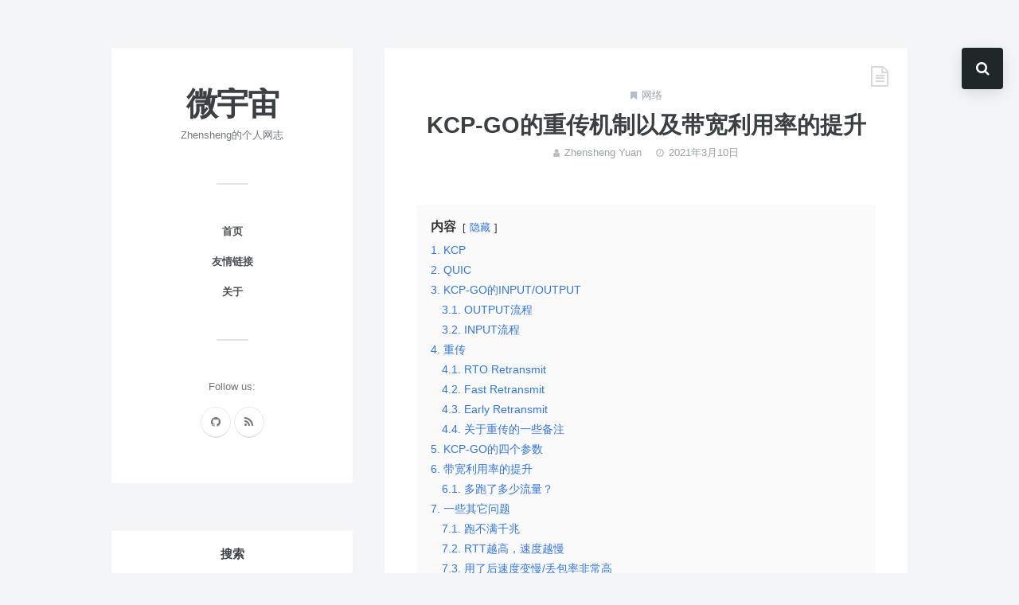

--- FILE ---
content_type: text/html; charset=UTF-8
request_url: https://zhensheng.im/2021/03/10/kcp-go%E7%9A%84%E9%87%8D%E4%BC%A0%E6%9C%BA%E5%88%B6%E4%BB%A5%E5%8F%8A%E5%B8%A6%E5%AE%BD%E5%88%A9%E7%94%A8%E7%8E%87%E7%9A%84%E6%8F%90%E5%8D%87.meow
body_size: 29327
content:
<!doctype html>
<html lang="zh-Hans">
<head>
	<meta charset="UTF-8">
	<meta http-equiv="X-UA-Compatible" content="IE=edge">
	<meta name="viewport" content="width=device-width, initial-scale=1, shrink-to-fit=no">

	<link rel="profile" href="https://gmpg.org/xfn/11">
	<link rel="pingback" href="https://zhensheng.im/xmlrpc.php">

	<title>KCP-GO的重传机制以及带宽利用率的提升 &#8211; 微宇宙</title>
<meta name='robots' content='max-image-preview:large' />
	<style>img:is([sizes="auto" i], [sizes^="auto," i]) { contain-intrinsic-size: 3000px 1500px }</style>
	<link rel='dns-prefetch' href='//static.zhensheng.im' />
<link rel="alternate" type="application/rss+xml" title="微宇宙 &raquo; Feed" href="https://zhensheng.im/feed" />
<link rel="alternate" type="application/rss+xml" title="微宇宙 &raquo; 评论 Feed" href="https://zhensheng.im/comments/feed" />
<link rel="alternate" type="application/rss+xml" title="微宇宙 &raquo; KCP-GO的重传机制以及带宽利用率的提升 评论 Feed" href="https://zhensheng.im/2021/03/10/kcp-go%e7%9a%84%e9%87%8d%e4%bc%a0%e6%9c%ba%e5%88%b6%e4%bb%a5%e5%8f%8a%e5%b8%a6%e5%ae%bd%e5%88%a9%e7%94%a8%e7%8e%87%e7%9a%84%e6%8f%90%e5%8d%87.meow/feed" />
<script type="text/javascript">
/* <![CDATA[ */
window._wpemojiSettings = {"baseUrl":"https:\/\/s.w.org\/images\/core\/emoji\/16.0.1\/72x72\/","ext":".png","svgUrl":"https:\/\/s.w.org\/images\/core\/emoji\/16.0.1\/svg\/","svgExt":".svg","source":{"concatemoji":"https:\/\/zhensheng.im\/wp-includes\/js\/wp-emoji-release.min.js?ver=6.8.3"}};
/*! This file is auto-generated */
!function(s,n){var o,i,e;function c(e){try{var t={supportTests:e,timestamp:(new Date).valueOf()};sessionStorage.setItem(o,JSON.stringify(t))}catch(e){}}function p(e,t,n){e.clearRect(0,0,e.canvas.width,e.canvas.height),e.fillText(t,0,0);var t=new Uint32Array(e.getImageData(0,0,e.canvas.width,e.canvas.height).data),a=(e.clearRect(0,0,e.canvas.width,e.canvas.height),e.fillText(n,0,0),new Uint32Array(e.getImageData(0,0,e.canvas.width,e.canvas.height).data));return t.every(function(e,t){return e===a[t]})}function u(e,t){e.clearRect(0,0,e.canvas.width,e.canvas.height),e.fillText(t,0,0);for(var n=e.getImageData(16,16,1,1),a=0;a<n.data.length;a++)if(0!==n.data[a])return!1;return!0}function f(e,t,n,a){switch(t){case"flag":return n(e,"\ud83c\udff3\ufe0f\u200d\u26a7\ufe0f","\ud83c\udff3\ufe0f\u200b\u26a7\ufe0f")?!1:!n(e,"\ud83c\udde8\ud83c\uddf6","\ud83c\udde8\u200b\ud83c\uddf6")&&!n(e,"\ud83c\udff4\udb40\udc67\udb40\udc62\udb40\udc65\udb40\udc6e\udb40\udc67\udb40\udc7f","\ud83c\udff4\u200b\udb40\udc67\u200b\udb40\udc62\u200b\udb40\udc65\u200b\udb40\udc6e\u200b\udb40\udc67\u200b\udb40\udc7f");case"emoji":return!a(e,"\ud83e\udedf")}return!1}function g(e,t,n,a){var r="undefined"!=typeof WorkerGlobalScope&&self instanceof WorkerGlobalScope?new OffscreenCanvas(300,150):s.createElement("canvas"),o=r.getContext("2d",{willReadFrequently:!0}),i=(o.textBaseline="top",o.font="600 32px Arial",{});return e.forEach(function(e){i[e]=t(o,e,n,a)}),i}function t(e){var t=s.createElement("script");t.src=e,t.defer=!0,s.head.appendChild(t)}"undefined"!=typeof Promise&&(o="wpEmojiSettingsSupports",i=["flag","emoji"],n.supports={everything:!0,everythingExceptFlag:!0},e=new Promise(function(e){s.addEventListener("DOMContentLoaded",e,{once:!0})}),new Promise(function(t){var n=function(){try{var e=JSON.parse(sessionStorage.getItem(o));if("object"==typeof e&&"number"==typeof e.timestamp&&(new Date).valueOf()<e.timestamp+604800&&"object"==typeof e.supportTests)return e.supportTests}catch(e){}return null}();if(!n){if("undefined"!=typeof Worker&&"undefined"!=typeof OffscreenCanvas&&"undefined"!=typeof URL&&URL.createObjectURL&&"undefined"!=typeof Blob)try{var e="postMessage("+g.toString()+"("+[JSON.stringify(i),f.toString(),p.toString(),u.toString()].join(",")+"));",a=new Blob([e],{type:"text/javascript"}),r=new Worker(URL.createObjectURL(a),{name:"wpTestEmojiSupports"});return void(r.onmessage=function(e){c(n=e.data),r.terminate(),t(n)})}catch(e){}c(n=g(i,f,p,u))}t(n)}).then(function(e){for(var t in e)n.supports[t]=e[t],n.supports.everything=n.supports.everything&&n.supports[t],"flag"!==t&&(n.supports.everythingExceptFlag=n.supports.everythingExceptFlag&&n.supports[t]);n.supports.everythingExceptFlag=n.supports.everythingExceptFlag&&!n.supports.flag,n.DOMReady=!1,n.readyCallback=function(){n.DOMReady=!0}}).then(function(){return e}).then(function(){var e;n.supports.everything||(n.readyCallback(),(e=n.source||{}).concatemoji?t(e.concatemoji):e.wpemoji&&e.twemoji&&(t(e.twemoji),t(e.wpemoji)))}))}((window,document),window._wpemojiSettings);
/* ]]> */
</script>
<link rel='stylesheet' id='crayon-css' href='https://static.zhensheng.im/wp-content/plugins/crayon-syntax-highlighter/css/min/crayon.min.css?ver=_2.7.2_beta' type='text/css' media='all' />
<link rel='stylesheet' id='crayon-theme-prism-like-copy-css' href='https://static.zhensheng.im/wp-content/uploads/crayon-syntax-highlighter/themes/prism-like-copy/prism-like-copy.css?ver=_2.7.2_beta' type='text/css' media='all' />
<link rel='stylesheet' id='crayon-font-ubuntu-mono-css' href='https://static.zhensheng.im/wp-content/plugins/crayon-syntax-highlighter/fonts/ubuntu-mono.css?ver=_2.7.2_beta' type='text/css' media='all' />
<style id='wp-emoji-styles-inline-css' type='text/css'>

	img.wp-smiley, img.emoji {
		display: inline !important;
		border: none !important;
		box-shadow: none !important;
		height: 1em !important;
		width: 1em !important;
		margin: 0 0.07em !important;
		vertical-align: -0.1em !important;
		background: none !important;
		padding: 0 !important;
	}
</style>
<link rel='stylesheet' id='wp-block-library-css' href='https://zhensheng.im/wp-includes/css/dist/block-library/style.min.css?ver=6.8.3' type='text/css' media='all' />
<style id='classic-theme-styles-inline-css' type='text/css'>
/*! This file is auto-generated */
.wp-block-button__link{color:#fff;background-color:#32373c;border-radius:9999px;box-shadow:none;text-decoration:none;padding:calc(.667em + 2px) calc(1.333em + 2px);font-size:1.125em}.wp-block-file__button{background:#32373c;color:#fff;text-decoration:none}
</style>
<style id='global-styles-inline-css' type='text/css'>
:root{--wp--preset--aspect-ratio--square: 1;--wp--preset--aspect-ratio--4-3: 4/3;--wp--preset--aspect-ratio--3-4: 3/4;--wp--preset--aspect-ratio--3-2: 3/2;--wp--preset--aspect-ratio--2-3: 2/3;--wp--preset--aspect-ratio--16-9: 16/9;--wp--preset--aspect-ratio--9-16: 9/16;--wp--preset--color--black: #000000;--wp--preset--color--cyan-bluish-gray: #abb8c3;--wp--preset--color--white: #ffffff;--wp--preset--color--pale-pink: #f78da7;--wp--preset--color--vivid-red: #cf2e2e;--wp--preset--color--luminous-vivid-orange: #ff6900;--wp--preset--color--luminous-vivid-amber: #fcb900;--wp--preset--color--light-green-cyan: #7bdcb5;--wp--preset--color--vivid-green-cyan: #00d084;--wp--preset--color--pale-cyan-blue: #8ed1fc;--wp--preset--color--vivid-cyan-blue: #0693e3;--wp--preset--color--vivid-purple: #9b51e0;--wp--preset--gradient--vivid-cyan-blue-to-vivid-purple: linear-gradient(135deg,rgba(6,147,227,1) 0%,rgb(155,81,224) 100%);--wp--preset--gradient--light-green-cyan-to-vivid-green-cyan: linear-gradient(135deg,rgb(122,220,180) 0%,rgb(0,208,130) 100%);--wp--preset--gradient--luminous-vivid-amber-to-luminous-vivid-orange: linear-gradient(135deg,rgba(252,185,0,1) 0%,rgba(255,105,0,1) 100%);--wp--preset--gradient--luminous-vivid-orange-to-vivid-red: linear-gradient(135deg,rgba(255,105,0,1) 0%,rgb(207,46,46) 100%);--wp--preset--gradient--very-light-gray-to-cyan-bluish-gray: linear-gradient(135deg,rgb(238,238,238) 0%,rgb(169,184,195) 100%);--wp--preset--gradient--cool-to-warm-spectrum: linear-gradient(135deg,rgb(74,234,220) 0%,rgb(151,120,209) 20%,rgb(207,42,186) 40%,rgb(238,44,130) 60%,rgb(251,105,98) 80%,rgb(254,248,76) 100%);--wp--preset--gradient--blush-light-purple: linear-gradient(135deg,rgb(255,206,236) 0%,rgb(152,150,240) 100%);--wp--preset--gradient--blush-bordeaux: linear-gradient(135deg,rgb(254,205,165) 0%,rgb(254,45,45) 50%,rgb(107,0,62) 100%);--wp--preset--gradient--luminous-dusk: linear-gradient(135deg,rgb(255,203,112) 0%,rgb(199,81,192) 50%,rgb(65,88,208) 100%);--wp--preset--gradient--pale-ocean: linear-gradient(135deg,rgb(255,245,203) 0%,rgb(182,227,212) 50%,rgb(51,167,181) 100%);--wp--preset--gradient--electric-grass: linear-gradient(135deg,rgb(202,248,128) 0%,rgb(113,206,126) 100%);--wp--preset--gradient--midnight: linear-gradient(135deg,rgb(2,3,129) 0%,rgb(40,116,252) 100%);--wp--preset--font-size--small: 13px;--wp--preset--font-size--medium: 20px;--wp--preset--font-size--large: 36px;--wp--preset--font-size--x-large: 42px;--wp--preset--spacing--20: 0.44rem;--wp--preset--spacing--30: 0.67rem;--wp--preset--spacing--40: 1rem;--wp--preset--spacing--50: 1.5rem;--wp--preset--spacing--60: 2.25rem;--wp--preset--spacing--70: 3.38rem;--wp--preset--spacing--80: 5.06rem;--wp--preset--shadow--natural: 6px 6px 9px rgba(0, 0, 0, 0.2);--wp--preset--shadow--deep: 12px 12px 50px rgba(0, 0, 0, 0.4);--wp--preset--shadow--sharp: 6px 6px 0px rgba(0, 0, 0, 0.2);--wp--preset--shadow--outlined: 6px 6px 0px -3px rgba(255, 255, 255, 1), 6px 6px rgba(0, 0, 0, 1);--wp--preset--shadow--crisp: 6px 6px 0px rgba(0, 0, 0, 1);}:where(.is-layout-flex){gap: 0.5em;}:where(.is-layout-grid){gap: 0.5em;}body .is-layout-flex{display: flex;}.is-layout-flex{flex-wrap: wrap;align-items: center;}.is-layout-flex > :is(*, div){margin: 0;}body .is-layout-grid{display: grid;}.is-layout-grid > :is(*, div){margin: 0;}:where(.wp-block-columns.is-layout-flex){gap: 2em;}:where(.wp-block-columns.is-layout-grid){gap: 2em;}:where(.wp-block-post-template.is-layout-flex){gap: 1.25em;}:where(.wp-block-post-template.is-layout-grid){gap: 1.25em;}.has-black-color{color: var(--wp--preset--color--black) !important;}.has-cyan-bluish-gray-color{color: var(--wp--preset--color--cyan-bluish-gray) !important;}.has-white-color{color: var(--wp--preset--color--white) !important;}.has-pale-pink-color{color: var(--wp--preset--color--pale-pink) !important;}.has-vivid-red-color{color: var(--wp--preset--color--vivid-red) !important;}.has-luminous-vivid-orange-color{color: var(--wp--preset--color--luminous-vivid-orange) !important;}.has-luminous-vivid-amber-color{color: var(--wp--preset--color--luminous-vivid-amber) !important;}.has-light-green-cyan-color{color: var(--wp--preset--color--light-green-cyan) !important;}.has-vivid-green-cyan-color{color: var(--wp--preset--color--vivid-green-cyan) !important;}.has-pale-cyan-blue-color{color: var(--wp--preset--color--pale-cyan-blue) !important;}.has-vivid-cyan-blue-color{color: var(--wp--preset--color--vivid-cyan-blue) !important;}.has-vivid-purple-color{color: var(--wp--preset--color--vivid-purple) !important;}.has-black-background-color{background-color: var(--wp--preset--color--black) !important;}.has-cyan-bluish-gray-background-color{background-color: var(--wp--preset--color--cyan-bluish-gray) !important;}.has-white-background-color{background-color: var(--wp--preset--color--white) !important;}.has-pale-pink-background-color{background-color: var(--wp--preset--color--pale-pink) !important;}.has-vivid-red-background-color{background-color: var(--wp--preset--color--vivid-red) !important;}.has-luminous-vivid-orange-background-color{background-color: var(--wp--preset--color--luminous-vivid-orange) !important;}.has-luminous-vivid-amber-background-color{background-color: var(--wp--preset--color--luminous-vivid-amber) !important;}.has-light-green-cyan-background-color{background-color: var(--wp--preset--color--light-green-cyan) !important;}.has-vivid-green-cyan-background-color{background-color: var(--wp--preset--color--vivid-green-cyan) !important;}.has-pale-cyan-blue-background-color{background-color: var(--wp--preset--color--pale-cyan-blue) !important;}.has-vivid-cyan-blue-background-color{background-color: var(--wp--preset--color--vivid-cyan-blue) !important;}.has-vivid-purple-background-color{background-color: var(--wp--preset--color--vivid-purple) !important;}.has-black-border-color{border-color: var(--wp--preset--color--black) !important;}.has-cyan-bluish-gray-border-color{border-color: var(--wp--preset--color--cyan-bluish-gray) !important;}.has-white-border-color{border-color: var(--wp--preset--color--white) !important;}.has-pale-pink-border-color{border-color: var(--wp--preset--color--pale-pink) !important;}.has-vivid-red-border-color{border-color: var(--wp--preset--color--vivid-red) !important;}.has-luminous-vivid-orange-border-color{border-color: var(--wp--preset--color--luminous-vivid-orange) !important;}.has-luminous-vivid-amber-border-color{border-color: var(--wp--preset--color--luminous-vivid-amber) !important;}.has-light-green-cyan-border-color{border-color: var(--wp--preset--color--light-green-cyan) !important;}.has-vivid-green-cyan-border-color{border-color: var(--wp--preset--color--vivid-green-cyan) !important;}.has-pale-cyan-blue-border-color{border-color: var(--wp--preset--color--pale-cyan-blue) !important;}.has-vivid-cyan-blue-border-color{border-color: var(--wp--preset--color--vivid-cyan-blue) !important;}.has-vivid-purple-border-color{border-color: var(--wp--preset--color--vivid-purple) !important;}.has-vivid-cyan-blue-to-vivid-purple-gradient-background{background: var(--wp--preset--gradient--vivid-cyan-blue-to-vivid-purple) !important;}.has-light-green-cyan-to-vivid-green-cyan-gradient-background{background: var(--wp--preset--gradient--light-green-cyan-to-vivid-green-cyan) !important;}.has-luminous-vivid-amber-to-luminous-vivid-orange-gradient-background{background: var(--wp--preset--gradient--luminous-vivid-amber-to-luminous-vivid-orange) !important;}.has-luminous-vivid-orange-to-vivid-red-gradient-background{background: var(--wp--preset--gradient--luminous-vivid-orange-to-vivid-red) !important;}.has-very-light-gray-to-cyan-bluish-gray-gradient-background{background: var(--wp--preset--gradient--very-light-gray-to-cyan-bluish-gray) !important;}.has-cool-to-warm-spectrum-gradient-background{background: var(--wp--preset--gradient--cool-to-warm-spectrum) !important;}.has-blush-light-purple-gradient-background{background: var(--wp--preset--gradient--blush-light-purple) !important;}.has-blush-bordeaux-gradient-background{background: var(--wp--preset--gradient--blush-bordeaux) !important;}.has-luminous-dusk-gradient-background{background: var(--wp--preset--gradient--luminous-dusk) !important;}.has-pale-ocean-gradient-background{background: var(--wp--preset--gradient--pale-ocean) !important;}.has-electric-grass-gradient-background{background: var(--wp--preset--gradient--electric-grass) !important;}.has-midnight-gradient-background{background: var(--wp--preset--gradient--midnight) !important;}.has-small-font-size{font-size: var(--wp--preset--font-size--small) !important;}.has-medium-font-size{font-size: var(--wp--preset--font-size--medium) !important;}.has-large-font-size{font-size: var(--wp--preset--font-size--large) !important;}.has-x-large-font-size{font-size: var(--wp--preset--font-size--x-large) !important;}
:where(.wp-block-post-template.is-layout-flex){gap: 1.25em;}:where(.wp-block-post-template.is-layout-grid){gap: 1.25em;}
:where(.wp-block-columns.is-layout-flex){gap: 2em;}:where(.wp-block-columns.is-layout-grid){gap: 2em;}
:root :where(.wp-block-pullquote){font-size: 1.5em;line-height: 1.6;}
</style>
<link rel='stylesheet' id='wf_magnific_popup_styles-css' href='https://static.zhensheng.im/wp-content/plugins/wf-magnific-lightbox/css/magnific-popup.css?ver=6.8.3' type='text/css' media='all' />
<link rel='stylesheet' id='wfml_custom-css' href='https://static.zhensheng.im/wp-content/plugins/wf-magnific-lightbox/css/wfml-custom.css?ver=6.8.3' type='text/css' media='all' />
<link rel='stylesheet' id='bootstrap-css' href='https://static.zhensheng.im/wp-content/themes/ammi/css/bootstrap.min.css?ver=3.4.1' type='text/css' media='all' />
<link rel='stylesheet' id='bootstrap-theme-css' href='https://static.zhensheng.im/wp-content/themes/ammi/css/bootstrap-theme.min.css?ver=3.4.1' type='text/css' media='all' />
<link rel='stylesheet' id='ammi-ie10-viewport-bug-workaround-css' href='https://static.zhensheng.im/wp-content/themes/ammi/css/ie10-viewport-bug-workaround.css?ver=3.4.1' type='text/css' media='all' />
<link rel='stylesheet' id='font-awesome-css' href='https://static.zhensheng.im/wp-content/themes/ammi/css/font-awesome.min.css?ver=4.7.0' type='text/css' media='all' />
<link rel='stylesheet' id='owl-carousel-css' href='https://static.zhensheng.im/wp-content/themes/ammi/assets/owl-carousel/owl.carousel.css?ver=1.3.3' type='text/css' media='all' />
<link rel='stylesheet' id='owl-theme-css' href='https://static.zhensheng.im/wp-content/themes/ammi/assets/owl-carousel/owl.theme.css?ver=1.3.3' type='text/css' media='all' />
<link rel='stylesheet' id='magnific-popup-css' href='https://static.zhensheng.im/wp-content/themes/ammi/assets/magnific-popup/magnific-popup.css?ver=1.1.0' type='text/css' media='all' />
<link rel='stylesheet' id='ammi-style-css' href='https://static.zhensheng.im/wp-content/themes/ammi/style.css?ver=2.1.3' type='text/css' media='all' />
<style id='ammi-style-inline-css' type='text/css'>

		.bwp-post-media img,
		.bwp-post-carousel-item img,
		.w_bwp_posts_slider_item_link img {
			width: 100%;
			margin: 0;
		}
</style>
<script type="text/javascript" src="https://zhensheng.im/wp-includes/js/jquery/jquery.min.js?ver=3.7.1" id="jquery-core-js"></script>
<script type="text/javascript" src="https://zhensheng.im/wp-includes/js/jquery/jquery-migrate.min.js?ver=3.4.1" id="jquery-migrate-js"></script>
<script type="text/javascript" id="crayon_js-js-extra">
/* <![CDATA[ */
var CrayonSyntaxSettings = {"version":"_2.7.2_beta","is_admin":"0","ajaxurl":"https:\/\/zhensheng.im\/wp-admin\/admin-ajax.php","prefix":"crayon-","setting":"crayon-setting","selected":"crayon-setting-selected","changed":"crayon-setting-changed","special":"crayon-setting-special","orig_value":"data-orig-value","debug":""};
var CrayonSyntaxStrings = {"copy":"Press %s to Copy, %s to Paste","minimize":"Click To Expand Code"};
/* ]]> */
</script>
<script type="text/javascript" src="https://static.zhensheng.im/wp-content/plugins/crayon-syntax-highlighter/js/min/crayon.min.js?ver=_2.7.2_beta" id="crayon_js-js"></script>
<!--[if lt IE 9]>
<script type="text/javascript" src="https://static.zhensheng.im/wp-content/themes/ammi/js/html5shiv.min.js?ver=3.7.3" id="html5shiv-js"></script>
<![endif]-->
<!--[if lt IE 9]>
<script type="text/javascript" src="https://static.zhensheng.im/wp-content/themes/ammi/js/respond.min.js?ver=1.4.2" id="respond-js"></script>
<![endif]-->
<link rel="https://api.w.org/" href="https://zhensheng.im/wp-json/" /><link rel="alternate" title="JSON" type="application/json" href="https://zhensheng.im/wp-json/wp/v2/posts/3643" /><link rel="EditURI" type="application/rsd+xml" title="RSD" href="https://zhensheng.im/xmlrpc.php?rsd" />
<meta name="generator" content="WordPress 6.8.3" />
<link rel="canonical" href="https://zhensheng.im/2021/03/10/kcp-go%e7%9a%84%e9%87%8d%e4%bc%a0%e6%9c%ba%e5%88%b6%e4%bb%a5%e5%8f%8a%e5%b8%a6%e5%ae%bd%e5%88%a9%e7%94%a8%e7%8e%87%e7%9a%84%e6%8f%90%e5%8d%87.meow" />
<link rel='shortlink' href='https://zhensheng.im/?p=3643' />
<link rel="alternate" title="oEmbed (JSON)" type="application/json+oembed" href="https://zhensheng.im/wp-json/oembed/1.0/embed?url=https%3A%2F%2Fzhensheng.im%2F2021%2F03%2F10%2Fkcp-go%25e7%259a%2584%25e9%2587%258d%25e4%25bc%25a0%25e6%259c%25ba%25e5%2588%25b6%25e4%25bb%25a5%25e5%258f%258a%25e5%25b8%25a6%25e5%25ae%25bd%25e5%2588%25a9%25e7%2594%25a8%25e7%258e%2587%25e7%259a%2584%25e6%258f%2590%25e5%258d%2587.meow" />
<link rel="alternate" title="oEmbed (XML)" type="text/xml+oembed" href="https://zhensheng.im/wp-json/oembed/1.0/embed?url=https%3A%2F%2Fzhensheng.im%2F2021%2F03%2F10%2Fkcp-go%25e7%259a%2584%25e9%2587%258d%25e4%25bc%25a0%25e6%259c%25ba%25e5%2588%25b6%25e4%25bb%25a5%25e5%258f%258a%25e5%25b8%25a6%25e5%25ae%25bd%25e5%2588%25a9%25e7%2594%25a8%25e7%258e%2587%25e7%259a%2584%25e6%258f%2590%25e5%258d%2587.meow&#038;format=xml" />
</head>

<body class="wp-singular post-template-default single single-post postid-3643 single-format-standard wp-theme-ammi">

<!-- global container -->
<div id="bwp-global-container" class="bwp-sidebar-close">

	
		<!-- fixed buttons -->
		<div class="bwp-fixed-buttons hidden-sm hidden-xs">

			
							<!-- search -->
				<div class="bwp-fixed-search">
					<!-- search button -->
					<a href="#" rel="nofollow" id="bwp-show-dropdown-search" class="bwp-show-dropdown-search-btn">
						<i class="fa fa-search"></i>
					</a>
					<!-- end: search button -->
					<!-- search form container -->
					<div id="bwp-dropdown-search" class="bwp-dropdown-search-container bwp-search-hidden">
						
<!-- search form -->
<form id="searchform" role="search" method="get" action="https://zhensheng.im/">
	<div class="input-group">
		<input type="text" name="s" id="s" class="bwp-search-field form-control" placeholder="Enter your search query...">
		<span class="input-group-btn">
			<button type="submit" class="btn bwp-search-submit">
				<i class="fa fa-arrow-right"></i>
			</button>
		</span>
	</div>
</form>
<!-- end: search form -->
					</div>
					<!-- end: search form container -->
				</div>
				<!-- end: search -->
			
		</div>
		<!-- end: fixed buttons -->

		
	
	<!-- main content -->
	<div class="bwp-main-content">

		<!-- header for small devices -->
		<header class="bwp-sm-header hidden-md hidden-lg">
			<div class="container">
				<div class="bwp-sm-header-container clearfix">

					
				<!-- mobile logo (text) -->
				<div class="bwp-sm-logo-wrap">
					<a href="https://zhensheng.im/" rel="home" class="bwp-sm-logo-text">
						<span>微宇宙</span>
					</a>
				</div>
				<!-- end: mobile logo (text) -->

				
						<!-- mobile menu -->
						<div class="bwp-sm-menu-wrap">
							<!-- mobile menu icon -->
							<a href="#" rel="nofollow" id="bwp-sm-menu-icon">
								<i class="fa fa-bars"></i>
							</a>
							<!-- end: mobile menu icon -->
							<!-- dropdown mobile menu -->
							<div id="bwp-dropdown-sm-menu" class="bwp-sm-menu-container bwp-sm-menu-hidden">
								<nav class="menu-menu-container"><ul id="menu-menu" class="bwp-sm-menu list-unstyled"><li id="menu-item-2933" class="menu-item menu-item-type-custom menu-item-object-custom menu-item-2933"><a href="/">首页</a></li>
<li id="menu-item-3750" class="menu-item menu-item-type-post_type menu-item-object-page menu-item-3750"><a href="https://zhensheng.im/%e5%8f%8b%e6%83%85%e9%93%be%e6%8e%a5">友情链接</a></li>
<li id="menu-item-3738" class="menu-item menu-item-type-post_type menu-item-object-page menu-item-3738"><a href="https://zhensheng.im/about">关于</a></li>
</ul></nav>							</div>
							<!-- end: dropdown mobile menu -->
						</div>
						<!-- end: mobile menu -->

						
				</div>
			</div>
		</header>
		<!-- end: header for small devices -->

	<!-- blog post + sidebar -->
	<div class="container">
		<div class="bwp-main-content-container">
			<div class="row">

				<!-- column 1 - blog post -->
									<div class="col-md-8 col-md-push-4 bwp-single-post-col bwp-sidebar-left">
				
					<div class="bwp-single-post-container" role="main">

						<!-- article -->
						<article id="bwp-post-3643" class="post-3643 post type-post status-publish format-standard hentry category-network tag-kcp tag-kcp-go tag-kcptun bwp-single-article">
							<div class="bwp-post-wrap bwp-no-media">

								<!-- header -->
								<header class="bwp-post-header">

																			<!-- format icon -->
										<span class="bwp-post-format-icon">
											<i class="fa fa-file-text-o"></i>
										</span>
										<!-- end: format icon -->
									
																			<!-- categories -->
										<div class="bwp-post-categories">
											<i class="fa fa-bookmark"></i><a href="https://zhensheng.im/category/operating-system/network" rel="category tag">网络</a>										</div>
										<!-- end: categories -->
									
									<!-- title -->
									<h1 class="bwp-post-title entry-title">
										KCP-GO的重传机制以及带宽利用率的提升									</h1>
									<!-- end: title -->

																			<!-- metadata -->
										<ul class="bwp-post-meta list-unstyled">
																							<li>
													<span class="vcard author">
														<span class="fn">
															<i class="fa fa-user"></i><a href="https://zhensheng.im/author/extreme" title="由 Zhensheng Yuan 发布" rel="author">Zhensheng Yuan</a>														</span>
													</span>
												</li>
																																		<li>
																										<span class="date updated">
														<i class="fa fa-clock-o"></i><a href="https://zhensheng.im/2021/03/10">2021年3月10日</a>
													</span>
												</li>
																					</ul>
										<!-- end: metadata -->
									
								</header>
								<!-- end: header -->

								
								<!-- content container -->
								<div class="bwp-post-content">

									
									<!-- full post content -->
									<div class="bwp-content entry-content clearfix">

										<div class="lwptoc lwptoc-baseItems lwptoc-light lwptoc-notInherit" data-smooth-scroll="1" data-smooth-scroll-offset="24"><div class="lwptoc_i">    <div class="lwptoc_header">
        <b class="lwptoc_title">内容</b>                    <span class="lwptoc_toggle">
                <a href="#" class="lwptoc_toggle_label" data-label="显示">隐藏</a>            </span>
            </div>
<div class="lwptoc_items lwptoc_items-visible">
    <div class="lwptoc_itemWrap"><div class="lwptoc_item">    <a href="#1_KCP">
                <span class="lwptoc_item_label">1. KCP</span>
    </a>
    </div><div class="lwptoc_item">    <a href="#2_QUIC">
                <span class="lwptoc_item_label">2. QUIC</span>
    </a>
    </div><div class="lwptoc_item">    <a href="#3_KCP-GO_deINPUTOUTPUT">
                <span class="lwptoc_item_label">3. KCP-GO的INPUT/OUTPUT</span>
    </a>
    <div class="lwptoc_itemWrap"><div class="lwptoc_item">    <a href="#31_OUTPUT_liu_cheng">
                <span class="lwptoc_item_label">3.1. OUTPUT流程</span>
    </a>
    </div><div class="lwptoc_item">    <a href="#32_INPUT_liu_cheng">
                <span class="lwptoc_item_label">3.2. INPUT流程</span>
    </a>
    </div></div></div><div class="lwptoc_item">    <a href="#4_zhong_chuan">
                <span class="lwptoc_item_label">4. 重传</span>
    </a>
    <div class="lwptoc_itemWrap"><div class="lwptoc_item">    <a href="#41_RTO_Retransmit">
                <span class="lwptoc_item_label">4.1. RTO Retransmit</span>
    </a>
    </div><div class="lwptoc_item">    <a href="#42_Fast_Retransmit">
                <span class="lwptoc_item_label">4.2. Fast Retransmit</span>
    </a>
    </div><div class="lwptoc_item">    <a href="#43_Early_Retransmit">
                <span class="lwptoc_item_label">4.3. Early Retransmit</span>
    </a>
    </div><div class="lwptoc_item">    <a href="#44_guan_yu_zhong_chuan_de_yi_xie_bei_zhu">
                <span class="lwptoc_item_label">4.4. 关于重传的一些备注</span>
    </a>
    </div></div></div><div class="lwptoc_item">    <a href="#5_KCP-GO_de_si_ge_can_shu">
                <span class="lwptoc_item_label">5. KCP-GO的四个参数</span>
    </a>
    </div><div class="lwptoc_item">    <a href="#6_dai_kuan_li_yong_lu_de_ti_sheng">
                <span class="lwptoc_item_label">6. 带宽利用率的提升</span>
    </a>
    <div class="lwptoc_itemWrap"><div class="lwptoc_item">    <a href="#61_duo_pao_le_duo_shao_liu_liang">
                <span class="lwptoc_item_label">6.1. 多跑了多少流量？</span>
    </a>
    </div></div></div><div class="lwptoc_item">    <a href="#7_yi_xie_qi_ta_wen_ti">
                <span class="lwptoc_item_label">7. 一些其它问题</span>
    </a>
    <div class="lwptoc_itemWrap"><div class="lwptoc_item">    <a href="#71_pao_bu_man_qian_zhao">
                <span class="lwptoc_item_label">7.1. 跑不满千兆</span>
    </a>
    </div><div class="lwptoc_item">    <a href="#72_RTT_yue_gao_su_du_yue_man">
                <span class="lwptoc_item_label">7.2. RTT越高，速度越慢</span>
    </a>
    </div><div class="lwptoc_item">    <a href="#73_yong_le_hou_su_du_bian_mandiu_bao_lu_fei_chang_gao">
                <span class="lwptoc_item_label">7.3. 用了后速度变慢/丢包率非常高</span>
    </a>
    </div><div class="lwptoc_item">    <a href="#74_FEC">
                <span class="lwptoc_item_label">7.4. FEC</span>
    </a>
    </div></div></div><div class="lwptoc_item">    <a href="#8_xiao_xiu_gai_guo_deKCP-GO">
                <span class="lwptoc_item_label">8. 小修改过的KCP-GO</span>
    </a>
    </div></div></div>
</div></div>
<h1><span id="1_KCP">1. KCP</span></h1>
<p>按KCP的<a href="https://github.com/skywind3000/kcp/blob/master/README.md#%E6%8A%80%E6%9C%AF%E7%89%B9%E6%80%A7">README</a>，这协议并不是设计来跑大流量的：</p>
<blockquote><p>TCP是为流量设计的（每秒内可以传输多少KB的数据），讲究的是充分利用带宽。而 KCP是为流速设计的（单个数据包从一端发送到一端需要多少时间），以10%-20%带宽浪费的代价换取了比 TCP快30%-40%的传输速度。</p></blockquote>
<p>从它的技术特性，你也可以得知这协议相对TCP的重点改进是在重传上，而不是拥塞控制。那它为什么快（某些情况下）呢？一方面，它重传机制的改进，丢包后可以更早重传，对方更早收到补发的包，更早能把数据递交给应用层，缓冲区的释放更快，发送方也能更早继续发送后续的数据；另一方面，它技术特性里面有个“非退让流控”，名字听起来略微高端大气上档次，其实通俗点来讲就是没有拥塞控制。简单来说，就是拥塞窗口大小不会因丢包率发生变化，也不需要经历TCP的慢启动阶段，KCP会尽可能地帮你把自己的发送窗口或者对方的接收窗口塞满。还有就是，大概很多人用的都不是纯skywind3000实现的kcp，而是xtaci的kcptun，这实现默认启用了FEC，每十个包发送三个冗余，补偿了丢包。</p>
<h1><span id="2_QUIC">2. QUIC</span></h1>
<p>应该有不少人听过QUIC，那KCP跟QUIC相比，哪个好呢？其实QUIC的比纯KCP丰富得多完整得多，还真的不太好对比，这里就拿QUIC跟xtaci的KCP实现进行对比吧。这里你可以暂时简单地把QUIC看作xtaci的KCP+BBR，所以“非退让流控”变成了“BBR拥塞控制”。有拥塞控制的好处是窗口可以自动调整，例如像HTTP这种公开的网络服务，服务器预先是不了解客户端的带宽、网络拥塞状况是如何的，因此需要一个拥塞控制算法，经历慢启动，根据丢包动态地调整窗口。如果说你很了解两个host之间的网络状况，或者说想保证两点间的传输质量，这种情况拥塞控制就有点多余了，“非退让流控”倒是能让你得到更好的体验。所以哪个更好，还得看场景。</p>
<p>QUIC的特性有一项是“无队头阻塞的多路复用（Multiplexing without head-of-line blocking）”，xtaci的kcp也有实现多路复用，但并不能避免队头阻塞，注意这里所说的队头阻塞并不是<a href="https://zhuanlan.zhihu.com/p/53849089" target="_blank" rel="noopener">kcptun开发小记</a>所提到缓冲区耗尽导致的那种阻塞，而是因KCP无法感知上层的多路复用所导致的队头阻塞。例如A向B发送了编号为0-9的十个数据包，但是其中1丢了，即使2-9中的数据跟1是毫不相关的，2-9携带的数据也因为1的丢失而无法及时递交给应用层。这也是为什么QUIC要使用UDP，因为TCP的机制就决定了一定会发生队头阻塞，HTTP/2在TCP上实现了多路复用，解决了HTTP/1.1的队头阻塞问题，但解决不了TCP的，所以这也是为什么会有HTTP/3，而且还要用QUIC。目前KCP多路复用的实现仅类似于HTTP/1.1到HTTP/2。</p>
<p>此外还有连接迁移（Connection Migration），xtaci实现的kcp是不支持此特性的，也就是说，如果客户端的IP和端口发生了变化，那么先前构建的KCP连接就失效了。</p>
<h1><span id="3_KCP-GO_deINPUTOUTPUT">3. KCP-GO的INPUT/OUTPUT</span></h1>
<h2><span id="31_OUTPUT_liu_cheng">3.1. OUTPUT流程</span></h2>
<p><a href="https://static.zhensheng.im/wp-content/uploads/2021/03/kcp-output-1.png"><img fetchpriority="high" decoding="async" class="alignnone size-full wp-image-3648" src="https://static.zhensheng.im/wp-content/uploads/2021/03/kcp-output-1.png" alt="" width="622" height="372" srcset="https://static.zhensheng.im/wp-content/uploads/2021/03/kcp-output-1.png 622w, https://static.zhensheng.im/wp-content/uploads/2021/03/kcp-output-1-300x179.png 300w" sizes="(max-width: 622px) 100vw, 622px"></a></p>
<p>应用层发出数据调用的是WriteBuffers()，WriteBuffers()把一大份数据拆分成一份份mss大小的；KCP.Send()把mss大小的数据存入队列；KCP.flush()主要负责构建数据包，还有重传的判断；UDPSession.output()负责加密、CRC32校验以及FEC；到uncork()和tx()，就是调用操作系统的API发出UDP数据包了。</p>
<p>其中的update()会周期性调用，周期通过参数interval指定。</p>
<h2><span id="32_INPUT_liu_cheng">3.2. INPUT流程</span></h2>
<p><a href="https://static.zhensheng.im/wp-content/uploads/2021/03/kcp-input.png"><img decoding="async" class="alignnone size-full wp-image-3647" src="https://static.zhensheng.im/wp-content/uploads/2021/03/kcp-input.png" alt="" width="582" height="431" srcset="https://static.zhensheng.im/wp-content/uploads/2021/03/kcp-input.png 582w, https://static.zhensheng.im/wp-content/uploads/2021/03/kcp-input-300x222.png 300w" sizes="(max-width: 582px) 100vw, 582px"></a></p>
<p>monitor()和UDPSession.readLoop()都是通过系统调用接收UDP包，区别是monitor()用于server模式，readLoop()用于client模式。Listener.packetInput()与UDPSession.packetInput()负责解密、CRC32校验。UDPSession.kcpInput()负责FEC。KCP.Input()对数据包的包头进行解析，根据其中的CMD，做出对应的处理。</p>
<h1><span id="4_zhong_chuan">4. 重传</span></h1>
<p>重传机制的实现在KCP.flush()中，分别有fast retransmit、early retransmit以及RTO retransmit。</p>
<p>KCP-GO通过KCP结构体中的名为“snd_buf”的数组对待发以及已发出还未被ACK的segment进行跟踪，以实现重传。这个数组的类型是名为segment的结构体，segment中的ts、rto、resendts以及fastack与重传有关。</p>
<p>Segment跟数据包有什么关系呢？每个segment都拥有一个完整的KCP header，header中有这个segment所携带的payload的长度，因此一个数据包中，可以有多个segment，只要不超过MTU。ACK就是一个包中携带多个segment的例子：</p>
<p><a href="https://static.zhensheng.im/wp-content/uploads/2021/03/ack-segment.png"><img decoding="async" class="alignnone size-full wp-image-3649" src="https://static.zhensheng.im/wp-content/uploads/2021/03/ack-segment.png" alt="" width="1219" height="483" srcset="https://static.zhensheng.im/wp-content/uploads/2021/03/ack-segment.png 1219w, https://static.zhensheng.im/wp-content/uploads/2021/03/ack-segment-300x119.png 300w, https://static.zhensheng.im/wp-content/uploads/2021/03/ack-segment-1024x406.png 1024w, https://static.zhensheng.im/wp-content/uploads/2021/03/ack-segment-768x304.png 768w" sizes="(max-width: 1219px) 100vw, 1219px"></a></p>
<h2><span id="41_RTO_Retransmit">4.1. RTO Retransmit</span></h2>
<p>当一个push segment（带数据）需要发出时，会记录当前的RTO，并且通过resendts记录超时的时间：</p><!-- Crayon Syntax Highlighter v_2.7.2_beta -->

		<div id="crayon-697ab899af3ea817577838" class="crayon-syntax crayon-theme-prism-like-copy crayon-font-ubuntu-mono crayon-os-mac print-yes notranslate" data-settings=" minimize scroll-always wrap" style=" margin-top: 12px; margin-bottom: 12px; font-size: 15px !important; line-height: 15px !important;">
		
			<div class="crayon-toolbar" data-settings=" show" style="font-size: 15px !important;height: 22.5px !important; line-height: 22.5px !important;"><span class="crayon-title"></span>
			<div class="crayon-tools" style="font-size: 15px !important;height: 22.5px !important; line-height: 22.5px !important;"><div class="crayon-button crayon-nums-button" title="Toggle Line Numbers"><div class="crayon-button-icon"></div></div><div class="crayon-button crayon-plain-button" title="Toggle Plain Code"><div class="crayon-button-icon"></div></div><div class="crayon-button crayon-wrap-button" title="Toggle Line Wrap"><div class="crayon-button-icon"></div></div><div class="crayon-button crayon-expand-button" title="Expand Code"><div class="crayon-button-icon"></div></div><div class="crayon-button crayon-copy-button" title="Copy"><div class="crayon-button-icon"></div></div><div class="crayon-button crayon-popup-button" title="Open Code In New Window"><div class="crayon-button-icon"></div></div><span class="crayon-language">Default</span></div></div>
			<div class="crayon-info" style="min-height: 22.5px !important; line-height: 22.5px !important;"></div>
			<div class="crayon-plain-wrap"><textarea class="crayon-plain print-no" data-settings="" readonly style="-moz-tab-size:4; -o-tab-size:4; -webkit-tab-size:4; tab-size:4; font-size: 15px !important; line-height: 15px !important;">
...
segment.rto = kcp.rx_rto // 当前的RTO
segment.resendts = current + segment.rto // 超时时间 = 当前时间 + RTO
...</textarea></div>
			<div class="crayon-main" style="">
				<table class="crayon-table">
					<tr class="crayon-row">
				<td class="crayon-nums " data-settings="show">
					<div class="crayon-nums-content" style="font-size: 15px !important; line-height: 15px !important;"><div class="crayon-num" data-line="crayon-697ab899af3ea817577838-1">1</div><div class="crayon-num crayon-striped-num" data-line="crayon-697ab899af3ea817577838-2">2</div><div class="crayon-num" data-line="crayon-697ab899af3ea817577838-3">3</div><div class="crayon-num crayon-striped-num" data-line="crayon-697ab899af3ea817577838-4">4</div></div>
				</td>
						<td class="crayon-code"><div class="crayon-pre" style="font-size: 15px !important; line-height: 15px !important; -moz-tab-size:4; -o-tab-size:4; -webkit-tab-size:4; tab-size:4;"><div class="crayon-line" id="crayon-697ab899af3ea817577838-1"><span class="crayon-sy">.</span><span class="crayon-sy">.</span><span class="crayon-sy">.</span></div><div class="crayon-line crayon-striped-line" id="crayon-697ab899af3ea817577838-2"><span class="crayon-i">segment</span><span class="crayon-sy">.</span><span class="crayon-i">rto</span><span class="crayon-h"> </span>=<span class="crayon-h"> </span><span class="crayon-i">kcp</span><span class="crayon-sy">.</span><span class="crayon-i">rx_rto</span><span class="crayon-h"> </span><span class="crayon-c">// 当前的RTO</span></div><div class="crayon-line" id="crayon-697ab899af3ea817577838-3"><span class="crayon-i">segment</span><span class="crayon-sy">.</span><span class="crayon-i">resendts</span><span class="crayon-h"> </span>=<span class="crayon-h"> </span><span class="crayon-i">current</span><span class="crayon-h"> </span>+<span class="crayon-h"> </span><span class="crayon-i">segment</span><span class="crayon-sy">.</span><span class="crayon-i">rto</span><span class="crayon-h"> </span><span class="crayon-c">// 超时时间 = 当前时间 + RTO</span></div><div class="crayon-line crayon-striped-line" id="crayon-697ab899af3ea817577838-4"><span class="crayon-sy">.</span><span class="crayon-sy">.</span><span class="crayon-sy">.</span></div></div></td>
					</tr>
				</table>
			</div>
		</div>
<!-- [Format Time: 0.0005 seconds] -->
<p>这里你可以看到，这个resendts就很准地定在了一个RTO，而且是当前的RTO，其实这里会导致一些问题，文后再提。</p>
<p>遍历snd_buf中的segment时，就通过这个resendts来判断是否需要重传：</p><!-- Crayon Syntax Highlighter v_2.7.2_beta -->

		<div id="crayon-697ab899af3f4567908611" class="crayon-syntax crayon-theme-prism-like-copy crayon-font-ubuntu-mono crayon-os-mac print-yes notranslate" data-settings=" minimize scroll-always wrap" style=" margin-top: 12px; margin-bottom: 12px; font-size: 15px !important; line-height: 15px !important;">
		
			<div class="crayon-toolbar" data-settings=" show" style="font-size: 15px !important;height: 22.5px !important; line-height: 22.5px !important;"><span class="crayon-title"></span>
			<div class="crayon-tools" style="font-size: 15px !important;height: 22.5px !important; line-height: 22.5px !important;"><div class="crayon-button crayon-nums-button" title="Toggle Line Numbers"><div class="crayon-button-icon"></div></div><div class="crayon-button crayon-plain-button" title="Toggle Plain Code"><div class="crayon-button-icon"></div></div><div class="crayon-button crayon-wrap-button" title="Toggle Line Wrap"><div class="crayon-button-icon"></div></div><div class="crayon-button crayon-expand-button" title="Expand Code"><div class="crayon-button-icon"></div></div><div class="crayon-button crayon-copy-button" title="Copy"><div class="crayon-button-icon"></div></div><div class="crayon-button crayon-popup-button" title="Open Code In New Window"><div class="crayon-button-icon"></div></div><span class="crayon-language">Default</span></div></div>
			<div class="crayon-info" style="min-height: 22.5px !important; line-height: 22.5px !important;"></div>
			<div class="crayon-plain-wrap"><textarea class="crayon-plain print-no" data-settings="" readonly style="-moz-tab-size:4; -o-tab-size:4; -webkit-tab-size:4; tab-size:4; font-size: 15px !important; line-height: 15px !important;">
...
		} else if _itimediff(current, segment.resendts) &gt;= 0 { // RTO
			needsend = true // 需要发送
			// 下面的跟退让相关
			if kcp.nodelay == 0 {
				segment.rto += kcp.rx_rto
			} else {
				segment.rto += kcp.rx_rto / 2
			}
			segment.fastack = 0 // 避免再次快速重传
			// 重新计算下一次需要重传的时间
			segment.resendts = current + segment.rto
			...
		}
...</textarea></div>
			<div class="crayon-main" style="">
				<table class="crayon-table">
					<tr class="crayon-row">
				<td class="crayon-nums " data-settings="show">
					<div class="crayon-nums-content" style="font-size: 15px !important; line-height: 15px !important;"><div class="crayon-num" data-line="crayon-697ab899af3f4567908611-1">1</div><div class="crayon-num crayon-striped-num" data-line="crayon-697ab899af3f4567908611-2">2</div><div class="crayon-num" data-line="crayon-697ab899af3f4567908611-3">3</div><div class="crayon-num crayon-striped-num" data-line="crayon-697ab899af3f4567908611-4">4</div><div class="crayon-num" data-line="crayon-697ab899af3f4567908611-5">5</div><div class="crayon-num crayon-striped-num" data-line="crayon-697ab899af3f4567908611-6">6</div><div class="crayon-num" data-line="crayon-697ab899af3f4567908611-7">7</div><div class="crayon-num crayon-striped-num" data-line="crayon-697ab899af3f4567908611-8">8</div><div class="crayon-num" data-line="crayon-697ab899af3f4567908611-9">9</div><div class="crayon-num crayon-striped-num" data-line="crayon-697ab899af3f4567908611-10">10</div><div class="crayon-num" data-line="crayon-697ab899af3f4567908611-11">11</div><div class="crayon-num crayon-striped-num" data-line="crayon-697ab899af3f4567908611-12">12</div><div class="crayon-num" data-line="crayon-697ab899af3f4567908611-13">13</div><div class="crayon-num crayon-striped-num" data-line="crayon-697ab899af3f4567908611-14">14</div><div class="crayon-num" data-line="crayon-697ab899af3f4567908611-15">15</div></div>
				</td>
						<td class="crayon-code"><div class="crayon-pre" style="font-size: 15px !important; line-height: 15px !important; -moz-tab-size:4; -o-tab-size:4; -webkit-tab-size:4; tab-size:4;"><div class="crayon-line" id="crayon-697ab899af3f4567908611-1"><span class="crayon-sy">.</span><span class="crayon-sy">.</span><span class="crayon-sy">.</span></div><div class="crayon-line crayon-striped-line" id="crayon-697ab899af3f4567908611-2"><span class="crayon-h">		</span><span class="crayon-sy">}</span><span class="crayon-h"> </span><span class="crayon-st">else</span><span class="crayon-h"> </span><span class="crayon-st">if</span><span class="crayon-h"> </span><span class="crayon-e">_itimediff</span><span class="crayon-sy">(</span><span class="crayon-i">current</span><span class="crayon-sy">,</span><span class="crayon-h"> </span><span class="crayon-i">segment</span><span class="crayon-sy">.</span><span class="crayon-i">resendts</span><span class="crayon-sy">)</span><span class="crayon-h"> </span><span class="crayon-h">&gt;</span>=<span class="crayon-h"> </span><span class="crayon-cn">0</span><span class="crayon-h"> </span><span class="crayon-sy">{</span><span class="crayon-h"> </span><span class="crayon-c">// RTO</span></div><div class="crayon-line" id="crayon-697ab899af3f4567908611-3"><span class="crayon-h">			</span><span class="crayon-i">needsend</span><span class="crayon-h"> </span>=<span class="crayon-h"> </span><span class="crayon-t">true</span><span class="crayon-h"> </span><span class="crayon-c">// 需要发送</span></div><div class="crayon-line crayon-striped-line" id="crayon-697ab899af3f4567908611-4"><span class="crayon-h">			</span><span class="crayon-c">// 下面的跟退让相关</span></div><div class="crayon-line" id="crayon-697ab899af3f4567908611-5"><span class="crayon-h">			</span><span class="crayon-st">if</span><span class="crayon-h"> </span><span class="crayon-i">kcp</span><span class="crayon-sy">.</span><span class="crayon-i">nodelay</span><span class="crayon-h"> </span>==<span class="crayon-h"> </span><span class="crayon-cn">0</span><span class="crayon-h"> </span><span class="crayon-sy">{</span></div><div class="crayon-line crayon-striped-line" id="crayon-697ab899af3f4567908611-6"><span class="crayon-h">				</span><span class="crayon-i">segment</span><span class="crayon-sy">.</span><span class="crayon-i">rto</span><span class="crayon-h"> </span>+=<span class="crayon-h"> </span><span class="crayon-i">kcp</span><span class="crayon-sy">.</span><span class="crayon-i">rx_rto</span></div><div class="crayon-line" id="crayon-697ab899af3f4567908611-7"><span class="crayon-h">			</span><span class="crayon-sy">}</span><span class="crayon-h"> </span><span class="crayon-st">else</span><span class="crayon-h"> </span><span class="crayon-sy">{</span></div><div class="crayon-line crayon-striped-line" id="crayon-697ab899af3f4567908611-8"><span class="crayon-h">				</span><span class="crayon-i">segment</span><span class="crayon-sy">.</span><span class="crayon-i">rto</span><span class="crayon-h"> </span>+=<span class="crayon-h"> </span><span class="crayon-i">kcp</span><span class="crayon-sy">.</span><span class="crayon-i">rx_rto</span><span class="crayon-h"> </span>/<span class="crayon-h"> </span><span class="crayon-cn">2</span></div><div class="crayon-line" id="crayon-697ab899af3f4567908611-9"><span class="crayon-h">			</span><span class="crayon-sy">}</span></div><div class="crayon-line crayon-striped-line" id="crayon-697ab899af3f4567908611-10"><span class="crayon-h">			</span><span class="crayon-i">segment</span><span class="crayon-sy">.</span><span class="crayon-i">fastack</span><span class="crayon-h"> </span>=<span class="crayon-h"> </span><span class="crayon-cn">0</span><span class="crayon-h"> </span><span class="crayon-c">// 避免再次快速重传</span></div><div class="crayon-line" id="crayon-697ab899af3f4567908611-11"><span class="crayon-h">			</span><span class="crayon-c">// 重新计算下一次需要重传的时间</span></div><div class="crayon-line crayon-striped-line" id="crayon-697ab899af3f4567908611-12"><span class="crayon-h">			</span><span class="crayon-i">segment</span><span class="crayon-sy">.</span><span class="crayon-i">resendts</span><span class="crayon-h"> </span>=<span class="crayon-h"> </span><span class="crayon-i">current</span><span class="crayon-h"> </span>+<span class="crayon-h"> </span><span class="crayon-i">segment</span><span class="crayon-sy">.</span><span class="crayon-i">rto</span></div><div class="crayon-line" id="crayon-697ab899af3f4567908611-13"><span class="crayon-h">			</span><span class="crayon-sy">.</span><span class="crayon-sy">.</span><span class="crayon-sy">.</span></div><div class="crayon-line crayon-striped-line" id="crayon-697ab899af3f4567908611-14"><span class="crayon-h">		</span><span class="crayon-sy">}</span></div><div class="crayon-line" id="crayon-697ab899af3f4567908611-15"><span class="crayon-sy">.</span><span class="crayon-sy">.</span><span class="crayon-sy">.</span></div></div></td>
					</tr>
				</table>
			</div>
		</div>
<!-- [Format Time: 0.0002 seconds] -->
<p>上面对segment.rto的计算，是重传的退让，其中对kcp.nodelay的判断，对应KCP特性中的“RTO翻倍vs不翻倍”，除以2那个是1.5倍。</p>
<p>KCP-GO的RTO并没有应用指数退让，每次重传RTO的增量只是一个（或者0.5个）RTO，这是跟skywind3000/kcp不一样的地方。</p>
<h2><span id="42_Fast_Retransmit">4.2. Fast Retransmit</span></h2>
<p>即KCP特性中的快速重传，通过判断segnemt-&gt;fastack的值是否大于设定被跳过的次数，决定是否需要进行fast retransmit。</p>
<p>发出segment时，会在segment的ts中记录当前的时间：</p><!-- Crayon Syntax Highlighter v_2.7.2_beta -->

		<div id="crayon-697ab899af3f6059198679" class="crayon-syntax crayon-theme-prism-like-copy crayon-font-ubuntu-mono crayon-os-mac print-yes notranslate" data-settings=" minimize scroll-always wrap" style=" margin-top: 12px; margin-bottom: 12px; font-size: 15px !important; line-height: 15px !important;">
		
			<div class="crayon-toolbar" data-settings=" show" style="font-size: 15px !important;height: 22.5px !important; line-height: 22.5px !important;"><span class="crayon-title"></span>
			<div class="crayon-tools" style="font-size: 15px !important;height: 22.5px !important; line-height: 22.5px !important;"><div class="crayon-button crayon-nums-button" title="Toggle Line Numbers"><div class="crayon-button-icon"></div></div><div class="crayon-button crayon-plain-button" title="Toggle Plain Code"><div class="crayon-button-icon"></div></div><div class="crayon-button crayon-wrap-button" title="Toggle Line Wrap"><div class="crayon-button-icon"></div></div><div class="crayon-button crayon-expand-button" title="Expand Code"><div class="crayon-button-icon"></div></div><div class="crayon-button crayon-copy-button" title="Copy"><div class="crayon-button-icon"></div></div><div class="crayon-button crayon-popup-button" title="Open Code In New Window"><div class="crayon-button-icon"></div></div><span class="crayon-language">Default</span></div></div>
			<div class="crayon-info" style="min-height: 22.5px !important; line-height: 22.5px !important;"></div>
			<div class="crayon-plain-wrap"><textarea class="crayon-plain print-no" data-settings="" readonly style="-moz-tab-size:4; -o-tab-size:4; -webkit-tab-size:4; tab-size:4; font-size: 15px !important; line-height: 15px !important;">
...
if needsend {
	current = currentMs()
	...
	segment.ts = current
	...
}
...</textarea></div>
			<div class="crayon-main" style="">
				<table class="crayon-table">
					<tr class="crayon-row">
				<td class="crayon-nums " data-settings="show">
					<div class="crayon-nums-content" style="font-size: 15px !important; line-height: 15px !important;"><div class="crayon-num" data-line="crayon-697ab899af3f6059198679-1">1</div><div class="crayon-num crayon-striped-num" data-line="crayon-697ab899af3f6059198679-2">2</div><div class="crayon-num" data-line="crayon-697ab899af3f6059198679-3">3</div><div class="crayon-num crayon-striped-num" data-line="crayon-697ab899af3f6059198679-4">4</div><div class="crayon-num" data-line="crayon-697ab899af3f6059198679-5">5</div><div class="crayon-num crayon-striped-num" data-line="crayon-697ab899af3f6059198679-6">6</div><div class="crayon-num" data-line="crayon-697ab899af3f6059198679-7">7</div><div class="crayon-num crayon-striped-num" data-line="crayon-697ab899af3f6059198679-8">8</div></div>
				</td>
						<td class="crayon-code"><div class="crayon-pre" style="font-size: 15px !important; line-height: 15px !important; -moz-tab-size:4; -o-tab-size:4; -webkit-tab-size:4; tab-size:4;"><div class="crayon-line" id="crayon-697ab899af3f6059198679-1"><span class="crayon-sy">.</span><span class="crayon-sy">.</span><span class="crayon-sy">.</span></div><div class="crayon-line crayon-striped-line" id="crayon-697ab899af3f6059198679-2"><span class="crayon-st">if</span><span class="crayon-h"> </span><span class="crayon-e">needsend</span><span class="crayon-h"> </span><span class="crayon-sy">{</span></div><div class="crayon-line" id="crayon-697ab899af3f6059198679-3"><span class="crayon-h">	</span><span class="crayon-i">current</span><span class="crayon-h"> </span>=<span class="crayon-h"> </span><span class="crayon-e">currentMs</span><span class="crayon-sy">(</span><span class="crayon-sy">)</span></div><div class="crayon-line crayon-striped-line" id="crayon-697ab899af3f6059198679-4"><span class="crayon-h">	</span><span class="crayon-sy">.</span><span class="crayon-sy">.</span><span class="crayon-sy">.</span></div><div class="crayon-line" id="crayon-697ab899af3f6059198679-5"><span class="crayon-h">	</span><span class="crayon-i">segment</span><span class="crayon-sy">.</span><span class="crayon-i">ts</span><span class="crayon-h"> </span>=<span class="crayon-h"> </span><span class="crayon-i">current</span></div><div class="crayon-line crayon-striped-line" id="crayon-697ab899af3f6059198679-6"><span class="crayon-h">	</span><span class="crayon-sy">.</span><span class="crayon-sy">.</span><span class="crayon-sy">.</span></div><div class="crayon-line" id="crayon-697ab899af3f6059198679-7"><span class="crayon-sy">}</span></div><div class="crayon-line crayon-striped-line" id="crayon-697ab899af3f6059198679-8"><span class="crayon-sy">.</span><span class="crayon-sy">.</span><span class="crayon-sy">.</span></div></div></td>
					</tr>
				</table>
			</div>
		</div>
<!-- [Format Time: 0.0001 seconds] -->
<p>对方响应ack时，会把对应包的ts也带上，这个一方面用于计算RTT，另一方面，收到不是对应这个segment的ack时，可用于判断这个ack，是否应该在这个segment在应该到达对方的时间点后响应的，只要ack中的ts大于等于这个segment的ts，就可以肯定这个ack应该是在这个segment到达后（理论上应该到达）响应的，因为既然同时以及后来发segment都被ack了，那这个segment也应该到了，这时就可以给这个segment ack被跳过次数的计数器+1：</p><!-- Crayon Syntax Highlighter v_2.7.2_beta -->

		<div id="crayon-697ab899af40f396610234" class="crayon-syntax crayon-theme-prism-like-copy crayon-font-ubuntu-mono crayon-os-mac print-yes notranslate" data-settings=" minimize scroll-always wrap" style=" margin-top: 12px; margin-bottom: 12px; font-size: 15px !important; line-height: 15px !important;">
		
			<div class="crayon-toolbar" data-settings=" show" style="font-size: 15px !important;height: 22.5px !important; line-height: 22.5px !important;"><span class="crayon-title"></span>
			<div class="crayon-tools" style="font-size: 15px !important;height: 22.5px !important; line-height: 22.5px !important;"><div class="crayon-button crayon-nums-button" title="Toggle Line Numbers"><div class="crayon-button-icon"></div></div><div class="crayon-button crayon-plain-button" title="Toggle Plain Code"><div class="crayon-button-icon"></div></div><div class="crayon-button crayon-wrap-button" title="Toggle Line Wrap"><div class="crayon-button-icon"></div></div><div class="crayon-button crayon-expand-button" title="Expand Code"><div class="crayon-button-icon"></div></div><div class="crayon-button crayon-copy-button" title="Copy"><div class="crayon-button-icon"></div></div><div class="crayon-button crayon-popup-button" title="Open Code In New Window"><div class="crayon-button-icon"></div></div><span class="crayon-language">Default</span></div></div>
			<div class="crayon-info" style="min-height: 22.5px !important; line-height: 22.5px !important;"></div>
			<div class="crayon-plain-wrap"><textarea class="crayon-plain print-no" data-settings="" readonly style="-moz-tab-size:4; -o-tab-size:4; -webkit-tab-size:4; tab-size:4; font-size: 15px !important; line-height: 15px !important;">
func (kcp *KCP) parse_fastack(sn, ts uint32) {
	...

	for k := range kcp.snd_buf {
		seg := &amp;kcp.snd_buf[k]
		if ... {
			...
		} else if sn != seg.sn &amp;&amp; _itimediff(seg.ts, ts) &lt;= 0 {
			seg.fastack++
		}
	}
}</textarea></div>
			<div class="crayon-main" style="">
				<table class="crayon-table">
					<tr class="crayon-row">
				<td class="crayon-nums " data-settings="show">
					<div class="crayon-nums-content" style="font-size: 15px !important; line-height: 15px !important;"><div class="crayon-num" data-line="crayon-697ab899af40f396610234-1">1</div><div class="crayon-num crayon-striped-num" data-line="crayon-697ab899af40f396610234-2">2</div><div class="crayon-num" data-line="crayon-697ab899af40f396610234-3">3</div><div class="crayon-num crayon-striped-num" data-line="crayon-697ab899af40f396610234-4">4</div><div class="crayon-num" data-line="crayon-697ab899af40f396610234-5">5</div><div class="crayon-num crayon-striped-num" data-line="crayon-697ab899af40f396610234-6">6</div><div class="crayon-num" data-line="crayon-697ab899af40f396610234-7">7</div><div class="crayon-num crayon-striped-num" data-line="crayon-697ab899af40f396610234-8">8</div><div class="crayon-num" data-line="crayon-697ab899af40f396610234-9">9</div><div class="crayon-num crayon-striped-num" data-line="crayon-697ab899af40f396610234-10">10</div><div class="crayon-num" data-line="crayon-697ab899af40f396610234-11">11</div><div class="crayon-num crayon-striped-num" data-line="crayon-697ab899af40f396610234-12">12</div></div>
				</td>
						<td class="crayon-code"><div class="crayon-pre" style="font-size: 15px !important; line-height: 15px !important; -moz-tab-size:4; -o-tab-size:4; -webkit-tab-size:4; tab-size:4;"><div class="crayon-line" id="crayon-697ab899af40f396610234-1"><span class="crayon-e">func</span><span class="crayon-h"> </span><span class="crayon-sy">(</span><span class="crayon-e ">kcp *</span><span class="crayon-i">KCP</span><span class="crayon-sy">)</span><span class="crayon-h"> </span><span class="crayon-e">parse_fastack</span><span class="crayon-sy">(</span><span class="crayon-i">sn</span><span class="crayon-sy">,</span><span class="crayon-h"> </span><span class="crayon-e">ts </span><span class="crayon-i">uint32</span><span class="crayon-sy">)</span><span class="crayon-h"> </span><span class="crayon-sy">{</span></div><div class="crayon-line crayon-striped-line" id="crayon-697ab899af40f396610234-2"><span class="crayon-h">	</span><span class="crayon-sy">.</span><span class="crayon-sy">.</span><span class="crayon-sy">.</span></div><div class="crayon-line" id="crayon-697ab899af40f396610234-3">&nbsp;</div><div class="crayon-line crayon-striped-line" id="crayon-697ab899af40f396610234-4"><span class="crayon-h">	</span><span class="crayon-st">for</span><span class="crayon-h"> </span><span class="crayon-i">k</span><span class="crayon-h"> </span><span class="crayon-sy">:</span>=<span class="crayon-h"> </span><span class="crayon-e">range </span><span class="crayon-i">kcp</span><span class="crayon-sy">.</span><span class="crayon-i">snd_buf</span><span class="crayon-h"> </span><span class="crayon-sy">{</span></div><div class="crayon-line" id="crayon-697ab899af40f396610234-5"><span class="crayon-h">		</span><span class="crayon-i">seg</span><span class="crayon-h"> </span><span class="crayon-sy">:</span>=<span class="crayon-h"> </span><span class="crayon-h">&amp;kcp</span><span class="crayon-sy">.</span><span class="crayon-i">snd_buf</span><span class="crayon-sy">[</span><span class="crayon-i">k</span><span class="crayon-sy">]</span></div><div class="crayon-line crayon-striped-line" id="crayon-697ab899af40f396610234-6"><span class="crayon-h">		</span><span class="crayon-st">if</span><span class="crayon-h"> </span><span class="crayon-sy">.</span><span class="crayon-sy">.</span><span class="crayon-sy">.</span><span class="crayon-h"> </span><span class="crayon-sy">{</span></div><div class="crayon-line" id="crayon-697ab899af40f396610234-7"><span class="crayon-h">			</span><span class="crayon-sy">.</span><span class="crayon-sy">.</span><span class="crayon-sy">.</span></div><div class="crayon-line crayon-striped-line" id="crayon-697ab899af40f396610234-8"><span class="crayon-h">		</span><span class="crayon-sy">}</span><span class="crayon-h"> </span><span class="crayon-st">else</span><span class="crayon-h"> </span><span class="crayon-st">if</span><span class="crayon-h"> </span><span class="crayon-i">sn</span><span class="crayon-h"> </span><span class="crayon-sy">!</span>=<span class="crayon-h"> </span><span class="crayon-i">seg</span><span class="crayon-sy">.</span><span class="crayon-i">sn</span><span class="crayon-h"> </span>&amp;&amp;<span class="crayon-h"> </span><span class="crayon-e">_itimediff</span><span class="crayon-sy">(</span><span class="crayon-i">seg</span><span class="crayon-sy">.</span><span class="crayon-i">ts</span><span class="crayon-sy">,</span><span class="crayon-h"> </span><span class="crayon-i">ts</span><span class="crayon-sy">)</span><span class="crayon-h"> </span><span class="crayon-h">&lt;</span>=<span class="crayon-h"> </span><span class="crayon-cn">0</span><span class="crayon-h"> </span><span class="crayon-sy">{</span></div><div class="crayon-line" id="crayon-697ab899af40f396610234-9"><span class="crayon-h">			</span><span class="crayon-i">seg</span><span class="crayon-sy">.</span><span class="crayon-i">fastack</span>++</div><div class="crayon-line crayon-striped-line" id="crayon-697ab899af40f396610234-10"><span class="crayon-h">		</span><span class="crayon-sy">}</span></div><div class="crayon-line" id="crayon-697ab899af40f396610234-11"><span class="crayon-h">	</span><span class="crayon-sy">}</span></div><div class="crayon-line crayon-striped-line" id="crayon-697ab899af40f396610234-12"><span class="crayon-sy">}</span></div></div></td>
					</tr>
				</table>
			</div>
		</div>
<!-- [Format Time: 0.0002 seconds] -->
<p>上面的_itimediff(seg.ts, ts) &lt;= 0，就是对比这个ack的ts，是否大于等于segment中的ts，是的话，被跳过的次数+1。</p>
<p>flush()中遍历snd_buf时，就通过比较fastack是否大于设定的值，以决定是否要应用fast retransmit：</p><!-- Crayon Syntax Highlighter v_2.7.2_beta -->

		<div id="crayon-697ab899af411664195699" class="crayon-syntax crayon-theme-prism-like-copy crayon-font-ubuntu-mono crayon-os-mac print-yes notranslate" data-settings=" minimize scroll-always wrap" style=" margin-top: 12px; margin-bottom: 12px; font-size: 15px !important; line-height: 15px !important;">
		
			<div class="crayon-toolbar" data-settings=" show" style="font-size: 15px !important;height: 22.5px !important; line-height: 22.5px !important;"><span class="crayon-title"></span>
			<div class="crayon-tools" style="font-size: 15px !important;height: 22.5px !important; line-height: 22.5px !important;"><div class="crayon-button crayon-nums-button" title="Toggle Line Numbers"><div class="crayon-button-icon"></div></div><div class="crayon-button crayon-plain-button" title="Toggle Plain Code"><div class="crayon-button-icon"></div></div><div class="crayon-button crayon-wrap-button" title="Toggle Line Wrap"><div class="crayon-button-icon"></div></div><div class="crayon-button crayon-expand-button" title="Expand Code"><div class="crayon-button-icon"></div></div><div class="crayon-button crayon-copy-button" title="Copy"><div class="crayon-button-icon"></div></div><div class="crayon-button crayon-popup-button" title="Open Code In New Window"><div class="crayon-button-icon"></div></div><span class="crayon-language">Default</span></div></div>
			<div class="crayon-info" style="min-height: 22.5px !important; line-height: 22.5px !important;"></div>
			<div class="crayon-plain-wrap"><textarea class="crayon-plain print-no" data-settings="" readonly style="-moz-tab-size:4; -o-tab-size:4; -webkit-tab-size:4; tab-size:4; font-size: 15px !important; line-height: 15px !important;">
...
} else if segment.fastack &gt;= resent { // fast retransmit
	needsend = true // 需要发送
	segment.fastack = 0
	segment.rto = kcp.rx_rto
	segment.resendts = current + segment.rto
	...
} else if ...
...</textarea></div>
			<div class="crayon-main" style="">
				<table class="crayon-table">
					<tr class="crayon-row">
				<td class="crayon-nums " data-settings="show">
					<div class="crayon-nums-content" style="font-size: 15px !important; line-height: 15px !important;"><div class="crayon-num" data-line="crayon-697ab899af411664195699-1">1</div><div class="crayon-num crayon-striped-num" data-line="crayon-697ab899af411664195699-2">2</div><div class="crayon-num" data-line="crayon-697ab899af411664195699-3">3</div><div class="crayon-num crayon-striped-num" data-line="crayon-697ab899af411664195699-4">4</div><div class="crayon-num" data-line="crayon-697ab899af411664195699-5">5</div><div class="crayon-num crayon-striped-num" data-line="crayon-697ab899af411664195699-6">6</div><div class="crayon-num" data-line="crayon-697ab899af411664195699-7">7</div><div class="crayon-num crayon-striped-num" data-line="crayon-697ab899af411664195699-8">8</div><div class="crayon-num" data-line="crayon-697ab899af411664195699-9">9</div></div>
				</td>
						<td class="crayon-code"><div class="crayon-pre" style="font-size: 15px !important; line-height: 15px !important; -moz-tab-size:4; -o-tab-size:4; -webkit-tab-size:4; tab-size:4;"><div class="crayon-line" id="crayon-697ab899af411664195699-1"><span class="crayon-sy">.</span><span class="crayon-sy">.</span><span class="crayon-sy">.</span></div><div class="crayon-line crayon-striped-line" id="crayon-697ab899af411664195699-2"><span class="crayon-sy">}</span><span class="crayon-h"> </span><span class="crayon-st">else</span><span class="crayon-h"> </span><span class="crayon-st">if</span><span class="crayon-h"> </span><span class="crayon-i">segment</span><span class="crayon-sy">.</span><span class="crayon-i">fastack</span><span class="crayon-h"> </span><span class="crayon-h">&gt;</span>=<span class="crayon-h"> </span><span class="crayon-e">resent</span><span class="crayon-h"> </span><span class="crayon-sy">{</span><span class="crayon-h"> </span><span class="crayon-c">// fast retransmit</span></div><div class="crayon-line" id="crayon-697ab899af411664195699-3"><span class="crayon-h">	</span><span class="crayon-i">needsend</span><span class="crayon-h"> </span>=<span class="crayon-h"> </span><span class="crayon-t">true</span><span class="crayon-h"> </span><span class="crayon-c">// 需要发送</span></div><div class="crayon-line crayon-striped-line" id="crayon-697ab899af411664195699-4"><span class="crayon-h">	</span><span class="crayon-i">segment</span><span class="crayon-sy">.</span><span class="crayon-i">fastack</span><span class="crayon-h"> </span>=<span class="crayon-h"> </span><span class="crayon-cn">0</span></div><div class="crayon-line" id="crayon-697ab899af411664195699-5"><span class="crayon-h">	</span><span class="crayon-i">segment</span><span class="crayon-sy">.</span><span class="crayon-i">rto</span><span class="crayon-h"> </span>=<span class="crayon-h"> </span><span class="crayon-i">kcp</span><span class="crayon-sy">.</span><span class="crayon-e">rx_rto</span></div><div class="crayon-line crayon-striped-line" id="crayon-697ab899af411664195699-6"><span class="crayon-e">	</span><span class="crayon-i">segment</span><span class="crayon-sy">.</span><span class="crayon-i">resendts</span><span class="crayon-h"> </span>=<span class="crayon-h"> </span><span class="crayon-i">current</span><span class="crayon-h"> </span>+<span class="crayon-h"> </span><span class="crayon-i">segment</span><span class="crayon-sy">.</span><span class="crayon-i">rto</span></div><div class="crayon-line" id="crayon-697ab899af411664195699-7"><span class="crayon-h">	</span><span class="crayon-sy">.</span><span class="crayon-sy">.</span><span class="crayon-sy">.</span></div><div class="crayon-line crayon-striped-line" id="crayon-697ab899af411664195699-8"><span class="crayon-sy">}</span><span class="crayon-h"> </span><span class="crayon-st">else</span><span class="crayon-h"> </span><span class="crayon-st">if</span><span class="crayon-h"> </span><span class="crayon-sy">.</span><span class="crayon-sy">.</span><span class="crayon-sy">.</span></div><div class="crayon-line" id="crayon-697ab899af411664195699-9"><span class="crayon-sy">.</span><span class="crayon-sy">.</span><span class="crayon-sy">.</span></div></div></td>
					</tr>
				</table>
			</div>
		</div>
<!-- [Format Time: 0.0001 seconds] -->
<p></p>
<h2><span id="43_Early_Retransmit">4.3. Early Retransmit</span></h2>
<p>这个是KCP中没有提到的，先来看看应用这个机制的判定条件：</p><!-- Crayon Syntax Highlighter v_2.7.2_beta -->

		<div id="crayon-697ab899af413877449688" class="crayon-syntax crayon-theme-prism-like-copy crayon-font-ubuntu-mono crayon-os-mac print-yes notranslate" data-settings=" minimize scroll-always wrap" style=" margin-top: 12px; margin-bottom: 12px; font-size: 15px !important; line-height: 15px !important;">
		
			<div class="crayon-toolbar" data-settings=" show" style="font-size: 15px !important;height: 22.5px !important; line-height: 22.5px !important;"><span class="crayon-title"></span>
			<div class="crayon-tools" style="font-size: 15px !important;height: 22.5px !important; line-height: 22.5px !important;"><div class="crayon-button crayon-nums-button" title="Toggle Line Numbers"><div class="crayon-button-icon"></div></div><div class="crayon-button crayon-plain-button" title="Toggle Plain Code"><div class="crayon-button-icon"></div></div><div class="crayon-button crayon-wrap-button" title="Toggle Line Wrap"><div class="crayon-button-icon"></div></div><div class="crayon-button crayon-expand-button" title="Expand Code"><div class="crayon-button-icon"></div></div><div class="crayon-button crayon-copy-button" title="Copy"><div class="crayon-button-icon"></div></div><div class="crayon-button crayon-popup-button" title="Open Code In New Window"><div class="crayon-button-icon"></div></div><span class="crayon-language">Default</span></div></div>
			<div class="crayon-info" style="min-height: 22.5px !important; line-height: 22.5px !important;"></div>
			<div class="crayon-plain-wrap"><textarea class="crayon-plain print-no" data-settings="" readonly style="-moz-tab-size:4; -o-tab-size:4; -webkit-tab-size:4; tab-size:4; font-size: 15px !important; line-height: 15px !important;">
...
} else if segment.fastack &gt; 0 &amp;&amp; newSegsCount == 0 { // early retransmit
	needsend = true
	...
} else if ... {
...</textarea></div>
			<div class="crayon-main" style="">
				<table class="crayon-table">
					<tr class="crayon-row">
				<td class="crayon-nums " data-settings="show">
					<div class="crayon-nums-content" style="font-size: 15px !important; line-height: 15px !important;"><div class="crayon-num" data-line="crayon-697ab899af413877449688-1">1</div><div class="crayon-num crayon-striped-num" data-line="crayon-697ab899af413877449688-2">2</div><div class="crayon-num" data-line="crayon-697ab899af413877449688-3">3</div><div class="crayon-num crayon-striped-num" data-line="crayon-697ab899af413877449688-4">4</div><div class="crayon-num" data-line="crayon-697ab899af413877449688-5">5</div><div class="crayon-num crayon-striped-num" data-line="crayon-697ab899af413877449688-6">6</div></div>
				</td>
						<td class="crayon-code"><div class="crayon-pre" style="font-size: 15px !important; line-height: 15px !important; -moz-tab-size:4; -o-tab-size:4; -webkit-tab-size:4; tab-size:4;"><div class="crayon-line" id="crayon-697ab899af413877449688-1"><span class="crayon-sy">.</span><span class="crayon-sy">.</span><span class="crayon-sy">.</span></div><div class="crayon-line crayon-striped-line" id="crayon-697ab899af413877449688-2"><span class="crayon-sy">}</span><span class="crayon-h"> </span><span class="crayon-st">else</span><span class="crayon-h"> </span><span class="crayon-st">if</span><span class="crayon-h"> </span><span class="crayon-i">segment</span><span class="crayon-sy">.</span><span class="crayon-i">fastack</span><span class="crayon-h"> </span><span class="crayon-h">&gt;</span><span class="crayon-h"> </span><span class="crayon-cn">0</span><span class="crayon-h"> </span>&amp;&amp;<span class="crayon-h"> </span><span class="crayon-i">newSegsCount</span><span class="crayon-h"> </span>==<span class="crayon-h"> </span><span class="crayon-cn">0</span><span class="crayon-h"> </span><span class="crayon-sy">{</span><span class="crayon-h"> </span><span class="crayon-c">// early retransmit</span></div><div class="crayon-line" id="crayon-697ab899af413877449688-3"><span class="crayon-h">	</span><span class="crayon-i">needsend</span><span class="crayon-h"> </span>=<span class="crayon-h"> </span><span class="crayon-t">true</span></div><div class="crayon-line crayon-striped-line" id="crayon-697ab899af413877449688-4"><span class="crayon-h">	</span><span class="crayon-sy">.</span><span class="crayon-sy">.</span><span class="crayon-sy">.</span></div><div class="crayon-line" id="crayon-697ab899af413877449688-5"><span class="crayon-sy">}</span><span class="crayon-h"> </span><span class="crayon-st">else</span><span class="crayon-h"> </span><span class="crayon-st">if</span><span class="crayon-h"> </span><span class="crayon-sy">.</span><span class="crayon-sy">.</span><span class="crayon-sy">.</span><span class="crayon-h"> </span><span class="crayon-sy">{</span></div><div class="crayon-line crayon-striped-line" id="crayon-697ab899af413877449688-6"><span class="crayon-sy">.</span><span class="crayon-sy">.</span><span class="crayon-sy">.</span></div></div></td>
					</tr>
				</table>
			</div>
		</div>
<!-- [Format Time: 0.0001 seconds] -->
<p>这里又出现了fast retransmit的fastack，条件是大于0，也就是只要被跳过；那newSegsCount又是哪来的呢？：</p><!-- Crayon Syntax Highlighter v_2.7.2_beta -->

		<div id="crayon-697ab899af415574673278" class="crayon-syntax crayon-theme-prism-like-copy crayon-font-ubuntu-mono crayon-os-mac print-yes notranslate" data-settings=" minimize scroll-always wrap" style=" margin-top: 12px; margin-bottom: 12px; font-size: 15px !important; line-height: 15px !important;">
		
			<div class="crayon-toolbar" data-settings=" show" style="font-size: 15px !important;height: 22.5px !important; line-height: 22.5px !important;"><span class="crayon-title"></span>
			<div class="crayon-tools" style="font-size: 15px !important;height: 22.5px !important; line-height: 22.5px !important;"><div class="crayon-button crayon-nums-button" title="Toggle Line Numbers"><div class="crayon-button-icon"></div></div><div class="crayon-button crayon-plain-button" title="Toggle Plain Code"><div class="crayon-button-icon"></div></div><div class="crayon-button crayon-wrap-button" title="Toggle Line Wrap"><div class="crayon-button-icon"></div></div><div class="crayon-button crayon-expand-button" title="Expand Code"><div class="crayon-button-icon"></div></div><div class="crayon-button crayon-copy-button" title="Copy"><div class="crayon-button-icon"></div></div><div class="crayon-button crayon-popup-button" title="Open Code In New Window"><div class="crayon-button-icon"></div></div><span class="crayon-language">Default</span></div></div>
			<div class="crayon-info" style="min-height: 22.5px !important; line-height: 22.5px !important;"></div>
			<div class="crayon-plain-wrap"><textarea class="crayon-plain print-no" data-settings="" readonly style="-moz-tab-size:4; -o-tab-size:4; -webkit-tab-size:4; tab-size:4; font-size: 15px !important; line-height: 15px !important;">
...
newSegsCount := 0
for k := range kcp.snd_queue {
	if _itimediff(kcp.snd_nxt, kcp.snd_una+cwnd) &gt;= 0 {
		break
	}
	newseg := kcp.snd_queue[k]
	... // 分配编号
	kcp.snd_buf = append(kcp.snd_buf, newseg)
	...
	newSegsCount++
}
...</textarea></div>
			<div class="crayon-main" style="">
				<table class="crayon-table">
					<tr class="crayon-row">
				<td class="crayon-nums " data-settings="show">
					<div class="crayon-nums-content" style="font-size: 15px !important; line-height: 15px !important;"><div class="crayon-num" data-line="crayon-697ab899af415574673278-1">1</div><div class="crayon-num crayon-striped-num" data-line="crayon-697ab899af415574673278-2">2</div><div class="crayon-num" data-line="crayon-697ab899af415574673278-3">3</div><div class="crayon-num crayon-striped-num" data-line="crayon-697ab899af415574673278-4">4</div><div class="crayon-num" data-line="crayon-697ab899af415574673278-5">5</div><div class="crayon-num crayon-striped-num" data-line="crayon-697ab899af415574673278-6">6</div><div class="crayon-num" data-line="crayon-697ab899af415574673278-7">7</div><div class="crayon-num crayon-striped-num" data-line="crayon-697ab899af415574673278-8">8</div><div class="crayon-num" data-line="crayon-697ab899af415574673278-9">9</div><div class="crayon-num crayon-striped-num" data-line="crayon-697ab899af415574673278-10">10</div><div class="crayon-num" data-line="crayon-697ab899af415574673278-11">11</div><div class="crayon-num crayon-striped-num" data-line="crayon-697ab899af415574673278-12">12</div><div class="crayon-num" data-line="crayon-697ab899af415574673278-13">13</div></div>
				</td>
						<td class="crayon-code"><div class="crayon-pre" style="font-size: 15px !important; line-height: 15px !important; -moz-tab-size:4; -o-tab-size:4; -webkit-tab-size:4; tab-size:4;"><div class="crayon-line" id="crayon-697ab899af415574673278-1"><span class="crayon-sy">.</span><span class="crayon-sy">.</span><span class="crayon-sy">.</span></div><div class="crayon-line crayon-striped-line" id="crayon-697ab899af415574673278-2"><span class="crayon-i">newSegsCount</span><span class="crayon-h"> </span><span class="crayon-sy">:</span>=<span class="crayon-h"> </span><span class="crayon-cn">0</span></div><div class="crayon-line" id="crayon-697ab899af415574673278-3"><span class="crayon-st">for</span><span class="crayon-h"> </span><span class="crayon-i">k</span><span class="crayon-h"> </span><span class="crayon-sy">:</span>=<span class="crayon-h"> </span><span class="crayon-e">range </span><span class="crayon-i">kcp</span><span class="crayon-sy">.</span><span class="crayon-i">snd_queue</span><span class="crayon-h"> </span><span class="crayon-sy">{</span></div><div class="crayon-line crayon-striped-line" id="crayon-697ab899af415574673278-4"><span class="crayon-h">	</span><span class="crayon-st">if</span><span class="crayon-h"> </span><span class="crayon-e">_itimediff</span><span class="crayon-sy">(</span><span class="crayon-i">kcp</span><span class="crayon-sy">.</span><span class="crayon-i">snd_nxt</span><span class="crayon-sy">,</span><span class="crayon-h"> </span><span class="crayon-i">kcp</span><span class="crayon-sy">.</span><span class="crayon-i">snd_una</span>+<span class="crayon-i">cwnd</span><span class="crayon-sy">)</span><span class="crayon-h"> </span><span class="crayon-h">&gt;</span>=<span class="crayon-h"> </span><span class="crayon-cn">0</span><span class="crayon-h"> </span><span class="crayon-sy">{</span></div><div class="crayon-line" id="crayon-697ab899af415574673278-5"><span class="crayon-h">		</span><span class="crayon-st">break</span></div><div class="crayon-line crayon-striped-line" id="crayon-697ab899af415574673278-6"><span class="crayon-h">	</span><span class="crayon-sy">}</span></div><div class="crayon-line" id="crayon-697ab899af415574673278-7"><span class="crayon-h">	</span><span class="crayon-i">newseg</span><span class="crayon-h"> </span><span class="crayon-sy">:</span>=<span class="crayon-h"> </span><span class="crayon-i">kcp</span><span class="crayon-sy">.</span><span class="crayon-i">snd_queue</span><span class="crayon-sy">[</span><span class="crayon-i">k</span><span class="crayon-sy">]</span></div><div class="crayon-line crayon-striped-line" id="crayon-697ab899af415574673278-8"><span class="crayon-h">	</span><span class="crayon-sy">.</span><span class="crayon-sy">.</span><span class="crayon-sy">.</span><span class="crayon-h"> </span><span class="crayon-c">// 分配编号</span></div><div class="crayon-line" id="crayon-697ab899af415574673278-9"><span class="crayon-h">	</span><span class="crayon-i">kcp</span><span class="crayon-sy">.</span><span class="crayon-i">snd_buf</span><span class="crayon-h"> </span>=<span class="crayon-h"> </span><span class="crayon-e">append</span><span class="crayon-sy">(</span><span class="crayon-i">kcp</span><span class="crayon-sy">.</span><span class="crayon-i">snd_buf</span><span class="crayon-sy">,</span><span class="crayon-h"> </span><span class="crayon-i">newseg</span><span class="crayon-sy">)</span></div><div class="crayon-line crayon-striped-line" id="crayon-697ab899af415574673278-10"><span class="crayon-h">	</span><span class="crayon-sy">.</span><span class="crayon-sy">.</span><span class="crayon-sy">.</span></div><div class="crayon-line" id="crayon-697ab899af415574673278-11"><span class="crayon-h">	</span><span class="crayon-i">newSegsCount</span>++</div><div class="crayon-line crayon-striped-line" id="crayon-697ab899af415574673278-12"><span class="crayon-sy">}</span></div><div class="crayon-line" id="crayon-697ab899af415574673278-13"><span class="crayon-sy">.</span><span class="crayon-sy">.</span><span class="crayon-sy">.</span></div></div></td>
					</tr>
				</table>
			</div>
		</div>
<!-- [Format Time: 0.0002 seconds] -->
<p>snd_queue是在UDPSession.WriteBuffers()中对数据拆分后，调用KCP.Send()存入的，这里这个for循环的任务是给snd_queue中的每份segment分配sn，也就是编号，然后存入到snd_buf中；cwnd是拥塞窗口，cwnd = min(发送方的发送窗口, 接收方的接收窗口)。</p>
<p>newSegsCount要为0的话，要么就是snd_queue为空，要么就是刚进循环，就被“_itimediff(kcp.snd_nxt, kcp.snd_una+cwnd) &gt;= 0”这个判定条件给break了。</p>
<p>kcp.snd_nxt是要下一个要发出的segment的编号，kcp.snd_una是发送方滑动窗口的左边沿，也就是已发出或者将要发出的数据包中，还未被确认的且编号最小的那一个（注意这里的滑动窗口是不受选择性重传的ACK影响的，窗口仅会在对方响应的una发生变化后滑动，见KCP.parse_una()）。kcp.snd_una+cwnd就是滑动窗口的右边沿。所以，这个条件，判断的就是要发出的segment的编号，是否已经超过了滑动窗口的右边沿；换句话说，这个比较为true的条件就是：发出的segment已经把窗口塞满了。</p>
<p>所以如果snd_queue为空，或者窗口已满的情况下，就有可能触发重传，重传那些有被ack跳过的segment。那这个重传机制的意义在哪呢？</p>
<p>窗口的滑动是仅在对方响应的una更新后发生，una的值代表的是，una前的编号的segment，都已经收到了。理想情况下，窗口应该是持续向右滑动的，这时窗口停止滑动，导致segment把窗口塞满，而且还有segment被ack跳过，那完全可以判定为丢包了，因为丢包会阻止una的更新。</p>
<h2><span id="44_guan_yu_zhong_chuan_de_yi_xie_bei_zhu">4.4. 关于重传的一些备注</span></h2>
<p>KCP的特性中有选择性重传，上面没有专门提到这个机制，其实上面的三个重传机制的实现都是选择性重传的，因为他们都是对单个segment进行跟踪。</p>
<p>KCP的最小RTO定在100ms，所以如果两个host之间的RTT小于100ms，生效的重传机制基本不会是RTO那个。</p>
<h1><span id="5_KCP-GO_de_si_ge_can_shu">5. KCP-GO的四个参数</span></h1>
<p>用KCPTUN的可能不了解这四个参数，因为这四个参数是隐藏参数，一般来说用户传的是normal、fast、fast2和fast3。</p>
<p>四个参数分别是no delay，interval，resend和no congestion。</p>
<p>no delay是RTO的退让，在KCP-GO中，未启用增加一个RTO，启用后增加0.5个；interval是调用UDPSession.update()的周期，单位是ms；resend是fast retransmit的参数，即segment被ack跳过多少次后，应该视为丢包并重传；no congestion即是否禁用拥塞控制，对应KCP特性中的“非退让流控”，千万别设为0，不然你不如考虑TCP+BBR吧。</p>
<p>四种模式，有何区别呢：</p><!-- Crayon Syntax Highlighter v_2.7.2_beta -->

		<div id="crayon-697ab899af417400460331" class="crayon-syntax crayon-theme-prism-like-copy crayon-font-ubuntu-mono crayon-os-mac print-yes notranslate" data-settings=" minimize scroll-always wrap" style=" margin-top: 12px; margin-bottom: 12px; font-size: 15px !important; line-height: 15px !important;">
		
			<div class="crayon-toolbar" data-settings=" show" style="font-size: 15px !important;height: 22.5px !important; line-height: 22.5px !important;"><span class="crayon-title"></span>
			<div class="crayon-tools" style="font-size: 15px !important;height: 22.5px !important; line-height: 22.5px !important;"><div class="crayon-button crayon-nums-button" title="Toggle Line Numbers"><div class="crayon-button-icon"></div></div><div class="crayon-button crayon-plain-button" title="Toggle Plain Code"><div class="crayon-button-icon"></div></div><div class="crayon-button crayon-wrap-button" title="Toggle Line Wrap"><div class="crayon-button-icon"></div></div><div class="crayon-button crayon-expand-button" title="Expand Code"><div class="crayon-button-icon"></div></div><div class="crayon-button crayon-copy-button" title="Copy"><div class="crayon-button-icon"></div></div><div class="crayon-button crayon-popup-button" title="Open Code In New Window"><div class="crayon-button-icon"></div></div><span class="crayon-language">Default</span></div></div>
			<div class="crayon-info" style="min-height: 22.5px !important; line-height: 22.5px !important;"></div>
			<div class="crayon-plain-wrap"><textarea class="crayon-plain print-no" data-settings="" readonly style="-moz-tab-size:4; -o-tab-size:4; -webkit-tab-size:4; tab-size:4; font-size: 15px !important; line-height: 15px !important;">
switch config.Mode {
case "normal":
	config.NoDelay, config.Interval, config.Resend, config.NoCongestion = 0, 40, 2, 1
case "fast":
	config.NoDelay, config.Interval, config.Resend, config.NoCongestion = 0, 30, 2, 1
case "fast2":
	config.NoDelay, config.Interval, config.Resend, config.NoCongestion = 1, 20, 2, 1
case "fast3":
	config.NoDelay, config.Interval, config.Resend, config.NoCongestion = 1, 10, 2, 1
}</textarea></div>
			<div class="crayon-main" style="">
				<table class="crayon-table">
					<tr class="crayon-row">
				<td class="crayon-nums " data-settings="show">
					<div class="crayon-nums-content" style="font-size: 15px !important; line-height: 15px !important;"><div class="crayon-num" data-line="crayon-697ab899af417400460331-1">1</div><div class="crayon-num crayon-striped-num" data-line="crayon-697ab899af417400460331-2">2</div><div class="crayon-num" data-line="crayon-697ab899af417400460331-3">3</div><div class="crayon-num crayon-striped-num" data-line="crayon-697ab899af417400460331-4">4</div><div class="crayon-num" data-line="crayon-697ab899af417400460331-5">5</div><div class="crayon-num crayon-striped-num" data-line="crayon-697ab899af417400460331-6">6</div><div class="crayon-num" data-line="crayon-697ab899af417400460331-7">7</div><div class="crayon-num crayon-striped-num" data-line="crayon-697ab899af417400460331-8">8</div><div class="crayon-num" data-line="crayon-697ab899af417400460331-9">9</div><div class="crayon-num crayon-striped-num" data-line="crayon-697ab899af417400460331-10">10</div></div>
				</td>
						<td class="crayon-code"><div class="crayon-pre" style="font-size: 15px !important; line-height: 15px !important; -moz-tab-size:4; -o-tab-size:4; -webkit-tab-size:4; tab-size:4;"><div class="crayon-line" id="crayon-697ab899af417400460331-1"><span class="crayon-st">switch</span><span class="crayon-h"> </span><span class="crayon-i">config</span><span class="crayon-sy">.</span><span class="crayon-i">Mode</span><span class="crayon-h"> </span><span class="crayon-sy">{</span></div><div class="crayon-line crayon-striped-line" id="crayon-697ab899af417400460331-2"><span class="crayon-st">case</span><span class="crayon-h"> </span><span class="crayon-s">"normal"</span><span class="crayon-sy">:</span></div><div class="crayon-line" id="crayon-697ab899af417400460331-3"><span class="crayon-h">	</span><span class="crayon-i">config</span><span class="crayon-sy">.</span><span class="crayon-i">NoDelay</span><span class="crayon-sy">,</span><span class="crayon-h"> </span><span class="crayon-i">config</span><span class="crayon-sy">.</span><span class="crayon-i">Interval</span><span class="crayon-sy">,</span><span class="crayon-h"> </span><span class="crayon-i">config</span><span class="crayon-sy">.</span><span class="crayon-i">Resend</span><span class="crayon-sy">,</span><span class="crayon-h"> </span><span class="crayon-i">config</span><span class="crayon-sy">.</span><span class="crayon-i">NoCongestion</span><span class="crayon-h"> </span>=<span class="crayon-h"> </span><span class="crayon-cn">0</span><span class="crayon-sy">,</span><span class="crayon-h"> </span><span class="crayon-cn">40</span><span class="crayon-sy">,</span><span class="crayon-h"> </span><span class="crayon-cn">2</span><span class="crayon-sy">,</span><span class="crayon-h"> </span><span class="crayon-cn">1</span></div><div class="crayon-line crayon-striped-line" id="crayon-697ab899af417400460331-4"><span class="crayon-st">case</span><span class="crayon-h"> </span><span class="crayon-s">"fast"</span><span class="crayon-sy">:</span></div><div class="crayon-line" id="crayon-697ab899af417400460331-5"><span class="crayon-h">	</span><span class="crayon-i">config</span><span class="crayon-sy">.</span><span class="crayon-i">NoDelay</span><span class="crayon-sy">,</span><span class="crayon-h"> </span><span class="crayon-i">config</span><span class="crayon-sy">.</span><span class="crayon-i">Interval</span><span class="crayon-sy">,</span><span class="crayon-h"> </span><span class="crayon-i">config</span><span class="crayon-sy">.</span><span class="crayon-i">Resend</span><span class="crayon-sy">,</span><span class="crayon-h"> </span><span class="crayon-i">config</span><span class="crayon-sy">.</span><span class="crayon-i">NoCongestion</span><span class="crayon-h"> </span>=<span class="crayon-h"> </span><span class="crayon-cn">0</span><span class="crayon-sy">,</span><span class="crayon-h"> </span><span class="crayon-cn">30</span><span class="crayon-sy">,</span><span class="crayon-h"> </span><span class="crayon-cn">2</span><span class="crayon-sy">,</span><span class="crayon-h"> </span><span class="crayon-cn">1</span></div><div class="crayon-line crayon-striped-line" id="crayon-697ab899af417400460331-6"><span class="crayon-st">case</span><span class="crayon-h"> </span><span class="crayon-s">"fast2"</span><span class="crayon-sy">:</span></div><div class="crayon-line" id="crayon-697ab899af417400460331-7"><span class="crayon-h">	</span><span class="crayon-i">config</span><span class="crayon-sy">.</span><span class="crayon-i">NoDelay</span><span class="crayon-sy">,</span><span class="crayon-h"> </span><span class="crayon-i">config</span><span class="crayon-sy">.</span><span class="crayon-i">Interval</span><span class="crayon-sy">,</span><span class="crayon-h"> </span><span class="crayon-i">config</span><span class="crayon-sy">.</span><span class="crayon-i">Resend</span><span class="crayon-sy">,</span><span class="crayon-h"> </span><span class="crayon-i">config</span><span class="crayon-sy">.</span><span class="crayon-i">NoCongestion</span><span class="crayon-h"> </span>=<span class="crayon-h"> </span><span class="crayon-cn">1</span><span class="crayon-sy">,</span><span class="crayon-h"> </span><span class="crayon-cn">20</span><span class="crayon-sy">,</span><span class="crayon-h"> </span><span class="crayon-cn">2</span><span class="crayon-sy">,</span><span class="crayon-h"> </span><span class="crayon-cn">1</span></div><div class="crayon-line crayon-striped-line" id="crayon-697ab899af417400460331-8"><span class="crayon-st">case</span><span class="crayon-h"> </span><span class="crayon-s">"fast3"</span><span class="crayon-sy">:</span></div><div class="crayon-line" id="crayon-697ab899af417400460331-9"><span class="crayon-h">	</span><span class="crayon-i">config</span><span class="crayon-sy">.</span><span class="crayon-i">NoDelay</span><span class="crayon-sy">,</span><span class="crayon-h"> </span><span class="crayon-i">config</span><span class="crayon-sy">.</span><span class="crayon-i">Interval</span><span class="crayon-sy">,</span><span class="crayon-h"> </span><span class="crayon-i">config</span><span class="crayon-sy">.</span><span class="crayon-i">Resend</span><span class="crayon-sy">,</span><span class="crayon-h"> </span><span class="crayon-i">config</span><span class="crayon-sy">.</span><span class="crayon-i">NoCongestion</span><span class="crayon-h"> </span>=<span class="crayon-h"> </span><span class="crayon-cn">1</span><span class="crayon-sy">,</span><span class="crayon-h"> </span><span class="crayon-cn">10</span><span class="crayon-sy">,</span><span class="crayon-h"> </span><span class="crayon-cn">2</span><span class="crayon-sy">,</span><span class="crayon-h"> </span><span class="crayon-cn">1</span></div><div class="crayon-line crayon-striped-line" id="crayon-697ab899af417400460331-10"><span class="crayon-sy">}</span></div></div></td>
					</tr>
				</table>
			</div>
		</div>
<!-- [Format Time: 0.0003 seconds] -->
<p>最大的区别大概就是interval了，这个参数是调用UDPSession.update()的周期，update()调用的是KCP.flush()。</p>
<p>KCP.flush()负责响应ack，从snd_queue取出segment分配sn并发出segment，跟踪丢失的segment，并重传。默认情况下，调用wirte()向对方发送数据并不会等到下一个update()调用才发出，前面所提供的流程图，write()是有指向flush()的。ACK则默认会延迟到每个update()的调用才发出，除非你启用了ack nodelay（一般来说不建议启用）。所以interval影响的是跟踪丢包以及响应ack的周期。</p>
<p>对于发送方来说，如果持续有数据发送，这个interval的影响不是很大。不过如果接收方是重收轻发的，那这个interval对发送方的丢包检测影响就很大。因为发送方对RTT的计算、以及丢包重传机制的应用都是通过ack实现的，interval越小，ack响应越快，那发送方就越早能发现丢包，越早重传。</p>
<h1><span id="6_dai_kuan_li_yong_lu_de_ti_sheng">6. 带宽利用率的提升</span></h1>
<p>文章开头提到这协议不是设计来跑大流量的，实践过程中发现，跑大流量，的确是有点问题。</p>
<p>多跑流量这个有很多讨论，其实这个是有办法避免。多跑流量的原因，你能看到的可能有窗口设置不合理、内核socket缓冲区不够大，客户端处理不过来、还有FEC。其实这几个原因都不是关键。</p>
<p>先来看看这个多跑流量的问题有多严重。</p>
<h2><span id="61_duo_pao_le_duo_shao_liu_liang">6.1. 多跑了多少流量？</span></h2>
<p>A和B之间是142ms RTT，千兆带宽，先用iperf3测测A以百兆速率向B发送数据的UDP丢包率：</p><!-- Crayon Syntax Highlighter v_2.7.2_beta -->

		<div id="crayon-697ab899af419668565695" class="crayon-syntax crayon-theme-prism-like-copy crayon-font-ubuntu-mono crayon-os-mac print-yes notranslate" data-settings=" minimize scroll-always wrap" style=" margin-top: 12px; margin-bottom: 12px; font-size: 15px !important; line-height: 15px !important;">
		
			<div class="crayon-toolbar" data-settings=" show" style="font-size: 15px !important;height: 22.5px !important; line-height: 22.5px !important;"><span class="crayon-title"></span>
			<div class="crayon-tools" style="font-size: 15px !important;height: 22.5px !important; line-height: 22.5px !important;"><div class="crayon-button crayon-nums-button" title="Toggle Line Numbers"><div class="crayon-button-icon"></div></div><div class="crayon-button crayon-plain-button" title="Toggle Plain Code"><div class="crayon-button-icon"></div></div><div class="crayon-button crayon-wrap-button" title="Toggle Line Wrap"><div class="crayon-button-icon"></div></div><div class="crayon-button crayon-expand-button" title="Expand Code"><div class="crayon-button-icon"></div></div><div class="crayon-button crayon-copy-button" title="Copy"><div class="crayon-button-icon"></div></div><div class="crayon-button crayon-popup-button" title="Open Code In New Window"><div class="crayon-button-icon"></div></div><span class="crayon-language">Default</span></div></div>
			<div class="crayon-info" style="min-height: 22.5px !important; line-height: 22.5px !important;"></div>
			<div class="crayon-plain-wrap"><textarea class="crayon-plain print-no" data-settings="" readonly style="-moz-tab-size:4; -o-tab-size:4; -webkit-tab-size:4; tab-size:4; font-size: 15px !important; line-height: 15px !important;">
root@A:~# iperf3 -u -b 100M -c B
Connecting to host B, port 5201
[  5] local A port 33404 connected to B port 5201
[ ID] Interval           Transfer     Bitrate         Total Datagrams
[  5]   0.00-1.00   sec  11.9 MBytes  99.9 Mbits/sec  8627  
[  5]   1.00-2.00   sec  11.9 MBytes   100 Mbits/sec  8633  
[  5]   2.00-3.00   sec  11.9 MBytes   100 Mbits/sec  8633  
[  5]   3.00-4.00   sec  11.9 MBytes   100 Mbits/sec  8632  
[  5]   4.00-5.00   sec  11.9 MBytes   100 Mbits/sec  8632  
[  5]   5.00-6.00   sec  11.9 MBytes   100 Mbits/sec  8633  
[  5]   6.00-7.00   sec  11.9 MBytes   100 Mbits/sec  8633  
[  5]   7.00-8.00   sec  11.9 MBytes   100 Mbits/sec  8632  
[  5]   8.00-9.00   sec  11.9 MBytes   100 Mbits/sec  8633  
[  5]   9.00-10.00  sec  11.9 MBytes   100 Mbits/sec  8633  
- - - - - - - - - - - - - - - - - - - - - - - - -
[ ID] Interval           Transfer     Bitrate         Jitter    Lost/Total Datagrams
[  5]   0.00-10.00  sec   119 MBytes   100 Mbits/sec  0.000 ms  0/86321 (0%)  sender
[  5]   0.00-10.22  sec   119 MBytes  97.8 Mbits/sec  0.023 ms  0/86295 (0%)  receiver</textarea></div>
			<div class="crayon-main" style="">
				<table class="crayon-table">
					<tr class="crayon-row">
				<td class="crayon-nums " data-settings="show">
					<div class="crayon-nums-content" style="font-size: 15px !important; line-height: 15px !important;"><div class="crayon-num" data-line="crayon-697ab899af419668565695-1">1</div><div class="crayon-num crayon-striped-num" data-line="crayon-697ab899af419668565695-2">2</div><div class="crayon-num" data-line="crayon-697ab899af419668565695-3">3</div><div class="crayon-num crayon-striped-num" data-line="crayon-697ab899af419668565695-4">4</div><div class="crayon-num" data-line="crayon-697ab899af419668565695-5">5</div><div class="crayon-num crayon-striped-num" data-line="crayon-697ab899af419668565695-6">6</div><div class="crayon-num" data-line="crayon-697ab899af419668565695-7">7</div><div class="crayon-num crayon-striped-num" data-line="crayon-697ab899af419668565695-8">8</div><div class="crayon-num" data-line="crayon-697ab899af419668565695-9">9</div><div class="crayon-num crayon-striped-num" data-line="crayon-697ab899af419668565695-10">10</div><div class="crayon-num" data-line="crayon-697ab899af419668565695-11">11</div><div class="crayon-num crayon-striped-num" data-line="crayon-697ab899af419668565695-12">12</div><div class="crayon-num" data-line="crayon-697ab899af419668565695-13">13</div><div class="crayon-num crayon-striped-num" data-line="crayon-697ab899af419668565695-14">14</div><div class="crayon-num" data-line="crayon-697ab899af419668565695-15">15</div><div class="crayon-num crayon-striped-num" data-line="crayon-697ab899af419668565695-16">16</div><div class="crayon-num" data-line="crayon-697ab899af419668565695-17">17</div><div class="crayon-num crayon-striped-num" data-line="crayon-697ab899af419668565695-18">18</div></div>
				</td>
						<td class="crayon-code"><div class="crayon-pre" style="font-size: 15px !important; line-height: 15px !important; -moz-tab-size:4; -o-tab-size:4; -webkit-tab-size:4; tab-size:4;"><div class="crayon-line" id="crayon-697ab899af419668565695-1"><span class="crayon-i">root</span><span class="crayon-sy">@</span><span class="crayon-i">A</span><span class="crayon-sy">:</span><span class="crayon-sy">~</span><span class="crayon-p"># iperf3 -u -b 100M -c B</span></div><div class="crayon-line crayon-striped-line" id="crayon-697ab899af419668565695-2"><span class="crayon-e">Connecting </span><span class="crayon-st">to</span><span class="crayon-h"> </span><span class="crayon-i">host</span><span class="crayon-h"> </span><span class="crayon-i">B</span><span class="crayon-sy">,</span><span class="crayon-h"> </span><span class="crayon-i">port</span><span class="crayon-h"> </span><span class="crayon-cn">5201</span></div><div class="crayon-line" id="crayon-697ab899af419668565695-3"><span class="crayon-sy">[</span><span class="crayon-h">&nbsp;&nbsp;</span><span class="crayon-cn">5</span><span class="crayon-sy">]</span><span class="crayon-h"> </span><span class="crayon-i">local</span><span class="crayon-h"> </span><span class="crayon-i">A</span><span class="crayon-h"> </span><span class="crayon-i">port</span><span class="crayon-h"> </span><span class="crayon-cn">33404</span><span class="crayon-h"> </span><span class="crayon-e">connected </span><span class="crayon-st">to</span><span class="crayon-h"> </span><span class="crayon-i">B</span><span class="crayon-h"> </span><span class="crayon-i">port</span><span class="crayon-h"> </span><span class="crayon-cn">5201</span></div><div class="crayon-line crayon-striped-line" id="crayon-697ab899af419668565695-4"><span class="crayon-sy">[</span><span class="crayon-h"> </span><span class="crayon-i">ID</span><span class="crayon-sy">]</span><span class="crayon-h"> </span><span class="crayon-e">Interval&nbsp;&nbsp;&nbsp;&nbsp;&nbsp;&nbsp;&nbsp;&nbsp;&nbsp;&nbsp; </span><span class="crayon-e">Transfer&nbsp;&nbsp;&nbsp;&nbsp; </span><span class="crayon-e">Bitrate&nbsp;&nbsp;&nbsp;&nbsp;&nbsp;&nbsp;&nbsp;&nbsp; </span><span class="crayon-e">Total </span><span class="crayon-i">Datagrams</span></div><div class="crayon-line" id="crayon-697ab899af419668565695-5"><span class="crayon-sy">[</span><span class="crayon-h">&nbsp;&nbsp;</span><span class="crayon-cn">5</span><span class="crayon-sy">]</span><span class="crayon-h">&nbsp;&nbsp; </span><span class="crayon-cn">0.00</span>-<span class="crayon-cn">1.00</span><span class="crayon-h">&nbsp;&nbsp; </span><span class="crayon-i">sec</span><span class="crayon-h">&nbsp;&nbsp;</span><span class="crayon-cn">11.9</span><span class="crayon-h"> </span><span class="crayon-i">MBytes</span><span class="crayon-h">&nbsp;&nbsp;</span><span class="crayon-cn">99.9</span><span class="crayon-h"> </span><span class="crayon-i">Mbits</span>/<span class="crayon-i">sec</span><span class="crayon-h">&nbsp;&nbsp;</span><span class="crayon-cn">8627</span><span class="crayon-h">&nbsp;&nbsp;</span></div><div class="crayon-line crayon-striped-line" id="crayon-697ab899af419668565695-6"><span class="crayon-sy">[</span><span class="crayon-h">&nbsp;&nbsp;</span><span class="crayon-cn">5</span><span class="crayon-sy">]</span><span class="crayon-h">&nbsp;&nbsp; </span><span class="crayon-cn">1.00</span>-<span class="crayon-cn">2.00</span><span class="crayon-h">&nbsp;&nbsp; </span><span class="crayon-i">sec</span><span class="crayon-h">&nbsp;&nbsp;</span><span class="crayon-cn">11.9</span><span class="crayon-h"> </span><span class="crayon-i">MBytes</span><span class="crayon-h">&nbsp;&nbsp; </span><span class="crayon-cn">100</span><span class="crayon-h"> </span><span class="crayon-i">Mbits</span>/<span class="crayon-i">sec</span><span class="crayon-h">&nbsp;&nbsp;</span><span class="crayon-cn">8633</span><span class="crayon-h">&nbsp;&nbsp;</span></div><div class="crayon-line" id="crayon-697ab899af419668565695-7"><span class="crayon-sy">[</span><span class="crayon-h">&nbsp;&nbsp;</span><span class="crayon-cn">5</span><span class="crayon-sy">]</span><span class="crayon-h">&nbsp;&nbsp; </span><span class="crayon-cn">2.00</span>-<span class="crayon-cn">3.00</span><span class="crayon-h">&nbsp;&nbsp; </span><span class="crayon-i">sec</span><span class="crayon-h">&nbsp;&nbsp;</span><span class="crayon-cn">11.9</span><span class="crayon-h"> </span><span class="crayon-i">MBytes</span><span class="crayon-h">&nbsp;&nbsp; </span><span class="crayon-cn">100</span><span class="crayon-h"> </span><span class="crayon-i">Mbits</span>/<span class="crayon-i">sec</span><span class="crayon-h">&nbsp;&nbsp;</span><span class="crayon-cn">8633</span><span class="crayon-h">&nbsp;&nbsp;</span></div><div class="crayon-line crayon-striped-line" id="crayon-697ab899af419668565695-8"><span class="crayon-sy">[</span><span class="crayon-h">&nbsp;&nbsp;</span><span class="crayon-cn">5</span><span class="crayon-sy">]</span><span class="crayon-h">&nbsp;&nbsp; </span><span class="crayon-cn">3.00</span>-<span class="crayon-cn">4.00</span><span class="crayon-h">&nbsp;&nbsp; </span><span class="crayon-i">sec</span><span class="crayon-h">&nbsp;&nbsp;</span><span class="crayon-cn">11.9</span><span class="crayon-h"> </span><span class="crayon-i">MBytes</span><span class="crayon-h">&nbsp;&nbsp; </span><span class="crayon-cn">100</span><span class="crayon-h"> </span><span class="crayon-i">Mbits</span>/<span class="crayon-i">sec</span><span class="crayon-h">&nbsp;&nbsp;</span><span class="crayon-cn">8632</span><span class="crayon-h">&nbsp;&nbsp;</span></div><div class="crayon-line" id="crayon-697ab899af419668565695-9"><span class="crayon-sy">[</span><span class="crayon-h">&nbsp;&nbsp;</span><span class="crayon-cn">5</span><span class="crayon-sy">]</span><span class="crayon-h">&nbsp;&nbsp; </span><span class="crayon-cn">4.00</span>-<span class="crayon-cn">5.00</span><span class="crayon-h">&nbsp;&nbsp; </span><span class="crayon-i">sec</span><span class="crayon-h">&nbsp;&nbsp;</span><span class="crayon-cn">11.9</span><span class="crayon-h"> </span><span class="crayon-i">MBytes</span><span class="crayon-h">&nbsp;&nbsp; </span><span class="crayon-cn">100</span><span class="crayon-h"> </span><span class="crayon-i">Mbits</span>/<span class="crayon-i">sec</span><span class="crayon-h">&nbsp;&nbsp;</span><span class="crayon-cn">8632</span><span class="crayon-h">&nbsp;&nbsp;</span></div><div class="crayon-line crayon-striped-line" id="crayon-697ab899af419668565695-10"><span class="crayon-sy">[</span><span class="crayon-h">&nbsp;&nbsp;</span><span class="crayon-cn">5</span><span class="crayon-sy">]</span><span class="crayon-h">&nbsp;&nbsp; </span><span class="crayon-cn">5.00</span>-<span class="crayon-cn">6.00</span><span class="crayon-h">&nbsp;&nbsp; </span><span class="crayon-i">sec</span><span class="crayon-h">&nbsp;&nbsp;</span><span class="crayon-cn">11.9</span><span class="crayon-h"> </span><span class="crayon-i">MBytes</span><span class="crayon-h">&nbsp;&nbsp; </span><span class="crayon-cn">100</span><span class="crayon-h"> </span><span class="crayon-i">Mbits</span>/<span class="crayon-i">sec</span><span class="crayon-h">&nbsp;&nbsp;</span><span class="crayon-cn">8633</span><span class="crayon-h">&nbsp;&nbsp;</span></div><div class="crayon-line" id="crayon-697ab899af419668565695-11"><span class="crayon-sy">[</span><span class="crayon-h">&nbsp;&nbsp;</span><span class="crayon-cn">5</span><span class="crayon-sy">]</span><span class="crayon-h">&nbsp;&nbsp; </span><span class="crayon-cn">6.00</span>-<span class="crayon-cn">7.00</span><span class="crayon-h">&nbsp;&nbsp; </span><span class="crayon-i">sec</span><span class="crayon-h">&nbsp;&nbsp;</span><span class="crayon-cn">11.9</span><span class="crayon-h"> </span><span class="crayon-i">MBytes</span><span class="crayon-h">&nbsp;&nbsp; </span><span class="crayon-cn">100</span><span class="crayon-h"> </span><span class="crayon-i">Mbits</span>/<span class="crayon-i">sec</span><span class="crayon-h">&nbsp;&nbsp;</span><span class="crayon-cn">8633</span><span class="crayon-h">&nbsp;&nbsp;</span></div><div class="crayon-line crayon-striped-line" id="crayon-697ab899af419668565695-12"><span class="crayon-sy">[</span><span class="crayon-h">&nbsp;&nbsp;</span><span class="crayon-cn">5</span><span class="crayon-sy">]</span><span class="crayon-h">&nbsp;&nbsp; </span><span class="crayon-cn">7.00</span>-<span class="crayon-cn">8.00</span><span class="crayon-h">&nbsp;&nbsp; </span><span class="crayon-i">sec</span><span class="crayon-h">&nbsp;&nbsp;</span><span class="crayon-cn">11.9</span><span class="crayon-h"> </span><span class="crayon-i">MBytes</span><span class="crayon-h">&nbsp;&nbsp; </span><span class="crayon-cn">100</span><span class="crayon-h"> </span><span class="crayon-i">Mbits</span>/<span class="crayon-i">sec</span><span class="crayon-h">&nbsp;&nbsp;</span><span class="crayon-cn">8632</span><span class="crayon-h">&nbsp;&nbsp;</span></div><div class="crayon-line" id="crayon-697ab899af419668565695-13"><span class="crayon-sy">[</span><span class="crayon-h">&nbsp;&nbsp;</span><span class="crayon-cn">5</span><span class="crayon-sy">]</span><span class="crayon-h">&nbsp;&nbsp; </span><span class="crayon-cn">8.00</span>-<span class="crayon-cn">9.00</span><span class="crayon-h">&nbsp;&nbsp; </span><span class="crayon-i">sec</span><span class="crayon-h">&nbsp;&nbsp;</span><span class="crayon-cn">11.9</span><span class="crayon-h"> </span><span class="crayon-i">MBytes</span><span class="crayon-h">&nbsp;&nbsp; </span><span class="crayon-cn">100</span><span class="crayon-h"> </span><span class="crayon-i">Mbits</span>/<span class="crayon-i">sec</span><span class="crayon-h">&nbsp;&nbsp;</span><span class="crayon-cn">8633</span><span class="crayon-h">&nbsp;&nbsp;</span></div><div class="crayon-line crayon-striped-line" id="crayon-697ab899af419668565695-14"><span class="crayon-sy">[</span><span class="crayon-h">&nbsp;&nbsp;</span><span class="crayon-cn">5</span><span class="crayon-sy">]</span><span class="crayon-h">&nbsp;&nbsp; </span><span class="crayon-cn">9.00</span>-<span class="crayon-cn">10.00</span><span class="crayon-h">&nbsp;&nbsp;</span><span class="crayon-i">sec</span><span class="crayon-h">&nbsp;&nbsp;</span><span class="crayon-cn">11.9</span><span class="crayon-h"> </span><span class="crayon-i">MBytes</span><span class="crayon-h">&nbsp;&nbsp; </span><span class="crayon-cn">100</span><span class="crayon-h"> </span><span class="crayon-i">Mbits</span>/<span class="crayon-i">sec</span><span class="crayon-h">&nbsp;&nbsp;</span><span class="crayon-cn">8633</span><span class="crayon-h">&nbsp;&nbsp;</span></div><div class="crayon-line" id="crayon-697ab899af419668565695-15">-<span class="crayon-h"> </span>-<span class="crayon-h"> </span>-<span class="crayon-h"> </span>-<span class="crayon-h"> </span>-<span class="crayon-h"> </span>-<span class="crayon-h"> </span>-<span class="crayon-h"> </span>-<span class="crayon-h"> </span>-<span class="crayon-h"> </span>-<span class="crayon-h"> </span>-<span class="crayon-h"> </span>-<span class="crayon-h"> </span>-<span class="crayon-h"> </span>-<span class="crayon-h"> </span>-<span class="crayon-h"> </span>-<span class="crayon-h"> </span>-<span class="crayon-h"> </span>-<span class="crayon-h"> </span>-<span class="crayon-h"> </span>-<span class="crayon-h"> </span>-<span class="crayon-h"> </span>-<span class="crayon-h"> </span>-<span class="crayon-h"> </span>-<span class="crayon-h"> </span>-</div><div class="crayon-line crayon-striped-line" id="crayon-697ab899af419668565695-16"><span class="crayon-sy">[</span><span class="crayon-h"> </span><span class="crayon-i">ID</span><span class="crayon-sy">]</span><span class="crayon-h"> </span><span class="crayon-e">Interval&nbsp;&nbsp;&nbsp;&nbsp;&nbsp;&nbsp;&nbsp;&nbsp;&nbsp;&nbsp; </span><span class="crayon-e">Transfer&nbsp;&nbsp;&nbsp;&nbsp; </span><span class="crayon-e">Bitrate&nbsp;&nbsp;&nbsp;&nbsp;&nbsp;&nbsp;&nbsp;&nbsp; </span><span class="crayon-e">Jitter&nbsp;&nbsp;&nbsp;&nbsp;</span><span class="crayon-i">Lost</span>/<span class="crayon-e">Total </span><span class="crayon-i">Datagrams</span></div><div class="crayon-line" id="crayon-697ab899af419668565695-17"><span class="crayon-sy">[</span><span class="crayon-h">&nbsp;&nbsp;</span><span class="crayon-cn">5</span><span class="crayon-sy">]</span><span class="crayon-h">&nbsp;&nbsp; </span><span class="crayon-cn">0.00</span>-<span class="crayon-cn">10.00</span><span class="crayon-h">&nbsp;&nbsp;</span><span class="crayon-i">sec</span><span class="crayon-h">&nbsp;&nbsp; </span><span class="crayon-cn">119</span><span class="crayon-h"> </span><span class="crayon-i">MBytes</span><span class="crayon-h">&nbsp;&nbsp; </span><span class="crayon-cn">100</span><span class="crayon-h"> </span><span class="crayon-i">Mbits</span>/<span class="crayon-i">sec</span><span class="crayon-h">&nbsp;&nbsp;</span><span class="crayon-cn">0.000</span><span class="crayon-h"> </span><span class="crayon-i">ms</span><span class="crayon-h">&nbsp;&nbsp;</span><span class="crayon-cn">0</span>/<span class="crayon-cn">86321</span><span class="crayon-h"> </span><span class="crayon-sy">(</span><span class="crayon-cn">0</span><span class="crayon-sy">%</span><span class="crayon-sy">)</span><span class="crayon-h">&nbsp;&nbsp;</span><span class="crayon-i">sender</span></div><div class="crayon-line crayon-striped-line" id="crayon-697ab899af419668565695-18"><span class="crayon-sy">[</span><span class="crayon-h">&nbsp;&nbsp;</span><span class="crayon-cn">5</span><span class="crayon-sy">]</span><span class="crayon-h">&nbsp;&nbsp; </span><span class="crayon-cn">0.00</span>-<span class="crayon-cn">10.22</span><span class="crayon-h">&nbsp;&nbsp;</span><span class="crayon-i">sec</span><span class="crayon-h">&nbsp;&nbsp; </span><span class="crayon-cn">119</span><span class="crayon-h"> </span><span class="crayon-i">MBytes</span><span class="crayon-h">&nbsp;&nbsp;</span><span class="crayon-cn">97.8</span><span class="crayon-h"> </span><span class="crayon-i">Mbits</span>/<span class="crayon-i">sec</span><span class="crayon-h">&nbsp;&nbsp;</span><span class="crayon-cn">0.023</span><span class="crayon-h"> </span><span class="crayon-i">ms</span><span class="crayon-h">&nbsp;&nbsp;</span><span class="crayon-cn">0</span>/<span class="crayon-cn">86295</span><span class="crayon-h"> </span><span class="crayon-sy">(</span><span class="crayon-cn">0</span><span class="crayon-sy">%</span><span class="crayon-sy">)</span><span class="crayon-h">&nbsp;&nbsp;</span><span class="crayon-i">receiver</span></div></div></td>
					</tr>
				</table>
			</div>
		</div>
<!-- [Format Time: 0.0007 seconds] -->
<p>网络质量非常优秀，没有丢包，再来看看KCP-GO，从A发送1GB数据到B，重传了多少，关闭nodelay，关闭FEC，关闭fast retransmit：</p><!-- Crayon Syntax Highlighter v_2.7.2_beta -->

		<div id="crayon-697ab899af41c894725285" class="crayon-syntax crayon-theme-prism-like-copy crayon-font-ubuntu-mono crayon-os-mac print-yes notranslate" data-settings=" minimize scroll-always wrap" style=" margin-top: 12px; margin-bottom: 12px; font-size: 15px !important; line-height: 15px !important;">
		
			<div class="crayon-toolbar" data-settings=" show" style="font-size: 15px !important;height: 22.5px !important; line-height: 22.5px !important;"><span class="crayon-title"></span>
			<div class="crayon-tools" style="font-size: 15px !important;height: 22.5px !important; line-height: 22.5px !important;"><div class="crayon-button crayon-nums-button" title="Toggle Line Numbers"><div class="crayon-button-icon"></div></div><div class="crayon-button crayon-plain-button" title="Toggle Plain Code"><div class="crayon-button-icon"></div></div><div class="crayon-button crayon-wrap-button" title="Toggle Line Wrap"><div class="crayon-button-icon"></div></div><div class="crayon-button crayon-expand-button" title="Expand Code"><div class="crayon-button-icon"></div></div><div class="crayon-button crayon-copy-button" title="Copy"><div class="crayon-button-icon"></div></div><div class="crayon-button crayon-popup-button" title="Open Code In New Window"><div class="crayon-button-icon"></div></div><span class="crayon-language">Default</span></div></div>
			<div class="crayon-info" style="min-height: 22.5px !important; line-height: 22.5px !important;"></div>
			<div class="crayon-plain-wrap"><textarea class="crayon-plain print-no" data-settings="" readonly style="-moz-tab-size:4; -o-tab-size:4; -webkit-tab-size:4; tab-size:4; font-size: 15px !important; line-height: 15px !important;">
root@A:~# server_linux_amd64 \
    --target 127.0.0.1:80 \
    --listen 0.0.0.0:8080 \
    --mode manual --nodelay 0 --interval 10 --resend 0 --nc 1 \
    --nocomp \
    --crypt none \
    --datashard 0 --parityshard 0 \
    --sndwnd 2048 --rcvwnd 2048 \
    --sockbuf 33554432--smuxbuf 33554432 \
    --key key \
    --dscp 46
2021/03/10 15:49:29 version: 20210103
...
2021/03/10 15:51:01 KCP SNMP:&amp;{BytesSent:1075839321 BytesReceived:199 MaxConn:1 ActiveOpens:0 PassiveOpens:1 CurrEstab:1 InErrs:0 InCsumErrors:0 KCPInErrors:0 InPkts:7691 OutPkts:1161865 InSegs:7699 OutSegs:1161866 InBytes:184975 OutBytes:1242733109 RetransSegs:113270 FastRetransSegs:0 EarlyRetransSegs:0 LostSegs:113270 RepeatSegs:0 FECRecovered:0 FECErrs:0 FECParityShards:0 FECShortShards:0}</textarea></div>
			<div class="crayon-main" style="">
				<table class="crayon-table">
					<tr class="crayon-row">
				<td class="crayon-nums " data-settings="show">
					<div class="crayon-nums-content" style="font-size: 15px !important; line-height: 15px !important;"><div class="crayon-num" data-line="crayon-697ab899af41c894725285-1">1</div><div class="crayon-num crayon-striped-num" data-line="crayon-697ab899af41c894725285-2">2</div><div class="crayon-num" data-line="crayon-697ab899af41c894725285-3">3</div><div class="crayon-num crayon-striped-num" data-line="crayon-697ab899af41c894725285-4">4</div><div class="crayon-num" data-line="crayon-697ab899af41c894725285-5">5</div><div class="crayon-num crayon-striped-num" data-line="crayon-697ab899af41c894725285-6">6</div><div class="crayon-num" data-line="crayon-697ab899af41c894725285-7">7</div><div class="crayon-num crayon-striped-num" data-line="crayon-697ab899af41c894725285-8">8</div><div class="crayon-num" data-line="crayon-697ab899af41c894725285-9">9</div><div class="crayon-num crayon-striped-num" data-line="crayon-697ab899af41c894725285-10">10</div><div class="crayon-num" data-line="crayon-697ab899af41c894725285-11">11</div><div class="crayon-num crayon-striped-num" data-line="crayon-697ab899af41c894725285-12">12</div><div class="crayon-num" data-line="crayon-697ab899af41c894725285-13">13</div><div class="crayon-num crayon-striped-num" data-line="crayon-697ab899af41c894725285-14">14</div></div>
				</td>
						<td class="crayon-code"><div class="crayon-pre" style="font-size: 15px !important; line-height: 15px !important; -moz-tab-size:4; -o-tab-size:4; -webkit-tab-size:4; tab-size:4;"><div class="crayon-line" id="crayon-697ab899af41c894725285-1"><span class="crayon-i">root</span><span class="crayon-sy">@</span><span class="crayon-i">A</span><span class="crayon-sy">:</span><span class="crayon-sy">~</span><span class="crayon-p"># server_linux_amd64 \</span></div><div class="crayon-line crayon-striped-line" id="crayon-697ab899af41c894725285-2"><span class="crayon-h">&nbsp;&nbsp;&nbsp;&nbsp;</span>--<span class="crayon-i">target</span><span class="crayon-h"> </span><span class="crayon-cn">127.0.0.1</span><span class="crayon-sy">:</span><span class="crayon-cn">80</span><span class="crayon-h"> </span><span class="crayon-sy">\</span></div><div class="crayon-line" id="crayon-697ab899af41c894725285-3"><span class="crayon-h">&nbsp;&nbsp;&nbsp;&nbsp;</span>--<span class="crayon-i">listen</span><span class="crayon-h"> </span><span class="crayon-cn">0.0.0.0</span><span class="crayon-sy">:</span><span class="crayon-cn">8080</span><span class="crayon-h"> </span><span class="crayon-sy">\</span></div><div class="crayon-line crayon-striped-line" id="crayon-697ab899af41c894725285-4"><span class="crayon-h">&nbsp;&nbsp;&nbsp;&nbsp;</span>--<span class="crayon-e">mode </span><span class="crayon-i">manual</span><span class="crayon-h"> </span>--<span class="crayon-i">nodelay</span><span class="crayon-h"> </span><span class="crayon-cn">0</span><span class="crayon-h"> </span>--<span class="crayon-i">interval</span><span class="crayon-h"> </span><span class="crayon-cn">10</span><span class="crayon-h"> </span>--<span class="crayon-i">resend</span><span class="crayon-h"> </span><span class="crayon-cn">0</span><span class="crayon-h"> </span>--<span class="crayon-i">nc</span><span class="crayon-h"> </span><span class="crayon-cn">1</span><span class="crayon-h"> </span><span class="crayon-sy">\</span></div><div class="crayon-line" id="crayon-697ab899af41c894725285-5"><span class="crayon-h">&nbsp;&nbsp;&nbsp;&nbsp;</span>--<span class="crayon-i">nocomp</span><span class="crayon-h"> </span><span class="crayon-sy">\</span></div><div class="crayon-line crayon-striped-line" id="crayon-697ab899af41c894725285-6"><span class="crayon-h">&nbsp;&nbsp;&nbsp;&nbsp;</span>--<span class="crayon-e">crypt </span><span class="crayon-i">none</span><span class="crayon-h"> </span><span class="crayon-sy">\</span></div><div class="crayon-line" id="crayon-697ab899af41c894725285-7"><span class="crayon-h">&nbsp;&nbsp;&nbsp;&nbsp;</span>--<span class="crayon-i">datashard</span><span class="crayon-h"> </span><span class="crayon-cn">0</span><span class="crayon-h"> </span>--<span class="crayon-i">parityshard</span><span class="crayon-h"> </span><span class="crayon-cn">0</span><span class="crayon-h"> </span><span class="crayon-sy">\</span></div><div class="crayon-line crayon-striped-line" id="crayon-697ab899af41c894725285-8"><span class="crayon-h">&nbsp;&nbsp;&nbsp;&nbsp;</span>--<span class="crayon-i">sndwnd</span><span class="crayon-h"> </span><span class="crayon-cn">2048</span><span class="crayon-h"> </span>--<span class="crayon-i">rcvwnd</span><span class="crayon-h"> </span><span class="crayon-cn">2048</span><span class="crayon-h"> </span><span class="crayon-sy">\</span></div><div class="crayon-line" id="crayon-697ab899af41c894725285-9"><span class="crayon-h">&nbsp;&nbsp;&nbsp;&nbsp;</span>--<span class="crayon-i">sockbuf</span><span class="crayon-h"> </span><span class="crayon-cn">33554432</span>--<span class="crayon-i">smuxbuf</span><span class="crayon-h"> </span><span class="crayon-cn">33554432</span><span class="crayon-h"> </span><span class="crayon-sy">\</span></div><div class="crayon-line crayon-striped-line" id="crayon-697ab899af41c894725285-10"><span class="crayon-h">&nbsp;&nbsp;&nbsp;&nbsp;</span>--<span class="crayon-e">key </span><span class="crayon-i">key</span><span class="crayon-h"> </span><span class="crayon-sy">\</span></div><div class="crayon-line" id="crayon-697ab899af41c894725285-11"><span class="crayon-h">&nbsp;&nbsp;&nbsp;&nbsp;</span>--<span class="crayon-i">dscp</span><span class="crayon-h"> </span><span class="crayon-cn">46</span></div><div class="crayon-line crayon-striped-line" id="crayon-697ab899af41c894725285-12"><span class="crayon-cn">2021</span>/<span class="crayon-cn">03</span>/<span class="crayon-cn">10</span><span class="crayon-h"> </span><span class="crayon-cn">15</span><span class="crayon-sy">:</span><span class="crayon-cn">49</span><span class="crayon-sy">:</span><span class="crayon-cn">29</span><span class="crayon-h"> </span><span class="crayon-i">version</span><span class="crayon-sy">:</span><span class="crayon-h"> </span><span class="crayon-cn">20210103</span></div><div class="crayon-line" id="crayon-697ab899af41c894725285-13"><span class="crayon-sy">.</span><span class="crayon-sy">.</span><span class="crayon-sy">.</span></div><div class="crayon-line crayon-striped-line" id="crayon-697ab899af41c894725285-14"><span class="crayon-cn">2021</span>/<span class="crayon-cn">03</span>/<span class="crayon-cn">10</span><span class="crayon-h"> </span><span class="crayon-cn">15</span><span class="crayon-sy">:</span><span class="crayon-cn">51</span><span class="crayon-sy">:</span><span class="crayon-cn">01</span><span class="crayon-h"> </span><span class="crayon-e">KCP </span><span class="crayon-i">SNMP</span><span class="crayon-sy">:</span>&amp;<span class="crayon-sy">{</span><span class="crayon-i">BytesSent</span><span class="crayon-sy">:</span><span class="crayon-cn">1075839321</span><span class="crayon-h"> </span><span class="crayon-i">BytesReceived</span><span class="crayon-sy">:</span><span class="crayon-cn">199</span><span class="crayon-h"> </span><span class="crayon-i">MaxConn</span><span class="crayon-sy">:</span><span class="crayon-cn">1</span><span class="crayon-h"> </span><span class="crayon-i">ActiveOpens</span><span class="crayon-sy">:</span><span class="crayon-cn">0</span><span class="crayon-h"> </span><span class="crayon-i">PassiveOpens</span><span class="crayon-sy">:</span><span class="crayon-cn">1</span><span class="crayon-h"> </span><span class="crayon-i">CurrEstab</span><span class="crayon-sy">:</span><span class="crayon-cn">1</span><span class="crayon-h"> </span><span class="crayon-i">InErrs</span><span class="crayon-sy">:</span><span class="crayon-cn">0</span><span class="crayon-h"> </span><span class="crayon-i">InCsumErrors</span><span class="crayon-sy">:</span><span class="crayon-cn">0</span><span class="crayon-h"> </span><span class="crayon-i">KCPInErrors</span><span class="crayon-sy">:</span><span class="crayon-cn">0</span><span class="crayon-h"> </span><span class="crayon-i">InPkts</span><span class="crayon-sy">:</span><span class="crayon-cn">7691</span><span class="crayon-h"> </span><span class="crayon-i">OutPkts</span><span class="crayon-sy">:</span><span class="crayon-cn">1161865</span><span class="crayon-h"> </span><span class="crayon-i">InSegs</span><span class="crayon-sy">:</span><span class="crayon-cn">7699</span><span class="crayon-h"> </span><span class="crayon-i">OutSegs</span><span class="crayon-sy">:</span><span class="crayon-cn">1161866</span><span class="crayon-h"> </span><span class="crayon-i">InBytes</span><span class="crayon-sy">:</span><span class="crayon-cn">184975</span><span class="crayon-h"> </span><span class="crayon-i">OutBytes</span><span class="crayon-sy">:</span><span class="crayon-cn">1242733109</span><span class="crayon-h"> </span><span class="crayon-i">RetransSegs</span><span class="crayon-sy">:</span><span class="crayon-cn">113270</span><span class="crayon-h"> </span><span class="crayon-i">FastRetransSegs</span><span class="crayon-sy">:</span><span class="crayon-cn">0</span><span class="crayon-h"> </span><span class="crayon-i">EarlyRetransSegs</span><span class="crayon-sy">:</span><span class="crayon-cn">0</span><span class="crayon-h"> </span><span class="crayon-i">LostSegs</span><span class="crayon-sy">:</span><span class="crayon-cn">113270</span><span class="crayon-h"> </span><span class="crayon-i">RepeatSegs</span><span class="crayon-sy">:</span><span class="crayon-cn">0</span><span class="crayon-h"> </span><span class="crayon-i">FECRecovered</span><span class="crayon-sy">:</span><span class="crayon-cn">0</span><span class="crayon-h"> </span><span class="crayon-i">FECErrs</span><span class="crayon-sy">:</span><span class="crayon-cn">0</span><span class="crayon-h"> </span><span class="crayon-i">FECParityShards</span><span class="crayon-sy">:</span><span class="crayon-cn">0</span><span class="crayon-h"> </span><span class="crayon-i">FECShortShards</span><span class="crayon-sy">:</span><span class="crayon-cn">0</span><span class="crayon-sy">}</span></div></div></td>
					</tr>
				</table>
			</div>
		</div>
<!-- [Format Time: 0.0004 seconds] -->
<p>OutSegs:1161866，RetransSegs:113270，LostSegs:113270，发出了116万个segment，重传了11万+。</p>
<p>那到底是不是真的丢了那么多个segment呢？看看B的统计数据：</p><!-- Crayon Syntax Highlighter v_2.7.2_beta -->

		<div id="crayon-697ab899af41e130365937" class="crayon-syntax crayon-theme-prism-like-copy crayon-font-ubuntu-mono crayon-os-mac print-yes notranslate" data-settings=" minimize scroll-always wrap" style=" margin-top: 12px; margin-bottom: 12px; font-size: 15px !important; line-height: 15px !important;">
		
			<div class="crayon-toolbar" data-settings=" show" style="font-size: 15px !important;height: 22.5px !important; line-height: 22.5px !important;"><span class="crayon-title"></span>
			<div class="crayon-tools" style="font-size: 15px !important;height: 22.5px !important; line-height: 22.5px !important;"><div class="crayon-button crayon-nums-button" title="Toggle Line Numbers"><div class="crayon-button-icon"></div></div><div class="crayon-button crayon-plain-button" title="Toggle Plain Code"><div class="crayon-button-icon"></div></div><div class="crayon-button crayon-wrap-button" title="Toggle Line Wrap"><div class="crayon-button-icon"></div></div><div class="crayon-button crayon-expand-button" title="Expand Code"><div class="crayon-button-icon"></div></div><div class="crayon-button crayon-copy-button" title="Copy"><div class="crayon-button-icon"></div></div><div class="crayon-button crayon-popup-button" title="Open Code In New Window"><div class="crayon-button-icon"></div></div><span class="crayon-language">Default</span></div></div>
			<div class="crayon-info" style="min-height: 22.5px !important; line-height: 22.5px !important;"></div>
			<div class="crayon-plain-wrap"><textarea class="crayon-plain print-no" data-settings="" readonly style="-moz-tab-size:4; -o-tab-size:4; -webkit-tab-size:4; tab-size:4; font-size: 15px !important; line-height: 15px !important;">
root@B:~# client_linux_amd64 \
    --remoteaddr A:8080 \
    --localaddr :33891 \
    --mode manual --nodelay 0 --interval 10 --resend 0 --nc 1 \
    --nocomp \
    --crypt none \
    --datashard 0 --parityshard 0 \
    --sndwnd 2048 --rcvwnd 2048 \
    --sockbuf 33554432 --smuxbuf 33554432 \
    --key key \
    --dscp 46
2021/03/10 15:49:32 version: 20210103
...
2021/03/10 15:50:57 KCP SNMP:&amp;{BytesSent:199 BytesReceived:1075839321 MaxConn:1 ActiveOpens:1 PassiveOpens:0 CurrEstab:1 InErrs:0 InCsumErrors:0 KCPInErrors:0 InPkts:1161865 OutPkts:7691 InSegs:1161866 OutSegs:7699 InBytes:1219495809 OutBytes:338795 RetransSegs:0 FastRetransSegs:0 EarlyRetransSegs:0 LostSegs:0 RepeatSegs:113270 FECRecovered:0 FECErrs:0 FECParityShards:0 FECShortShards:0}</textarea></div>
			<div class="crayon-main" style="">
				<table class="crayon-table">
					<tr class="crayon-row">
				<td class="crayon-nums " data-settings="show">
					<div class="crayon-nums-content" style="font-size: 15px !important; line-height: 15px !important;"><div class="crayon-num" data-line="crayon-697ab899af41e130365937-1">1</div><div class="crayon-num crayon-striped-num" data-line="crayon-697ab899af41e130365937-2">2</div><div class="crayon-num" data-line="crayon-697ab899af41e130365937-3">3</div><div class="crayon-num crayon-striped-num" data-line="crayon-697ab899af41e130365937-4">4</div><div class="crayon-num" data-line="crayon-697ab899af41e130365937-5">5</div><div class="crayon-num crayon-striped-num" data-line="crayon-697ab899af41e130365937-6">6</div><div class="crayon-num" data-line="crayon-697ab899af41e130365937-7">7</div><div class="crayon-num crayon-striped-num" data-line="crayon-697ab899af41e130365937-8">8</div><div class="crayon-num" data-line="crayon-697ab899af41e130365937-9">9</div><div class="crayon-num crayon-striped-num" data-line="crayon-697ab899af41e130365937-10">10</div><div class="crayon-num" data-line="crayon-697ab899af41e130365937-11">11</div><div class="crayon-num crayon-striped-num" data-line="crayon-697ab899af41e130365937-12">12</div><div class="crayon-num" data-line="crayon-697ab899af41e130365937-13">13</div><div class="crayon-num crayon-striped-num" data-line="crayon-697ab899af41e130365937-14">14</div></div>
				</td>
						<td class="crayon-code"><div class="crayon-pre" style="font-size: 15px !important; line-height: 15px !important; -moz-tab-size:4; -o-tab-size:4; -webkit-tab-size:4; tab-size:4;"><div class="crayon-line" id="crayon-697ab899af41e130365937-1"><span class="crayon-i">root</span><span class="crayon-sy">@</span><span class="crayon-i">B</span><span class="crayon-sy">:</span><span class="crayon-sy">~</span><span class="crayon-p"># client_linux_amd64 \</span></div><div class="crayon-line crayon-striped-line" id="crayon-697ab899af41e130365937-2"><span class="crayon-h">&nbsp;&nbsp;&nbsp;&nbsp;</span>--<span class="crayon-i">remoteaddr</span><span class="crayon-h"> </span><span class="crayon-i">A</span><span class="crayon-sy">:</span><span class="crayon-cn">8080</span><span class="crayon-h"> </span><span class="crayon-sy">\</span></div><div class="crayon-line" id="crayon-697ab899af41e130365937-3"><span class="crayon-h">&nbsp;&nbsp;&nbsp;&nbsp;</span>--<span class="crayon-i">localaddr</span><span class="crayon-h"> </span><span class="crayon-sy">:</span><span class="crayon-cn">33891</span><span class="crayon-h"> </span><span class="crayon-sy">\</span></div><div class="crayon-line crayon-striped-line" id="crayon-697ab899af41e130365937-4"><span class="crayon-h">&nbsp;&nbsp;&nbsp;&nbsp;</span>--<span class="crayon-e">mode </span><span class="crayon-i">manual</span><span class="crayon-h"> </span>--<span class="crayon-i">nodelay</span><span class="crayon-h"> </span><span class="crayon-cn">0</span><span class="crayon-h"> </span>--<span class="crayon-i">interval</span><span class="crayon-h"> </span><span class="crayon-cn">10</span><span class="crayon-h"> </span>--<span class="crayon-i">resend</span><span class="crayon-h"> </span><span class="crayon-cn">0</span><span class="crayon-h"> </span>--<span class="crayon-i">nc</span><span class="crayon-h"> </span><span class="crayon-cn">1</span><span class="crayon-h"> </span><span class="crayon-sy">\</span></div><div class="crayon-line" id="crayon-697ab899af41e130365937-5"><span class="crayon-h">&nbsp;&nbsp;&nbsp;&nbsp;</span>--<span class="crayon-i">nocomp</span><span class="crayon-h"> </span><span class="crayon-sy">\</span></div><div class="crayon-line crayon-striped-line" id="crayon-697ab899af41e130365937-6"><span class="crayon-h">&nbsp;&nbsp;&nbsp;&nbsp;</span>--<span class="crayon-e">crypt </span><span class="crayon-i">none</span><span class="crayon-h"> </span><span class="crayon-sy">\</span></div><div class="crayon-line" id="crayon-697ab899af41e130365937-7"><span class="crayon-h">&nbsp;&nbsp;&nbsp;&nbsp;</span>--<span class="crayon-i">datashard</span><span class="crayon-h"> </span><span class="crayon-cn">0</span><span class="crayon-h"> </span>--<span class="crayon-i">parityshard</span><span class="crayon-h"> </span><span class="crayon-cn">0</span><span class="crayon-h"> </span><span class="crayon-sy">\</span></div><div class="crayon-line crayon-striped-line" id="crayon-697ab899af41e130365937-8"><span class="crayon-h">&nbsp;&nbsp;&nbsp;&nbsp;</span>--<span class="crayon-i">sndwnd</span><span class="crayon-h"> </span><span class="crayon-cn">2048</span><span class="crayon-h"> </span>--<span class="crayon-i">rcvwnd</span><span class="crayon-h"> </span><span class="crayon-cn">2048</span><span class="crayon-h"> </span><span class="crayon-sy">\</span></div><div class="crayon-line" id="crayon-697ab899af41e130365937-9"><span class="crayon-h">&nbsp;&nbsp;&nbsp;&nbsp;</span>--<span class="crayon-i">sockbuf</span><span class="crayon-h"> </span><span class="crayon-cn">33554432</span><span class="crayon-h"> </span>--<span class="crayon-i">smuxbuf</span><span class="crayon-h"> </span><span class="crayon-cn">33554432</span><span class="crayon-h"> </span><span class="crayon-sy">\</span></div><div class="crayon-line crayon-striped-line" id="crayon-697ab899af41e130365937-10"><span class="crayon-h">&nbsp;&nbsp;&nbsp;&nbsp;</span>--<span class="crayon-e">key </span><span class="crayon-i">key</span><span class="crayon-h"> </span><span class="crayon-sy">\</span></div><div class="crayon-line" id="crayon-697ab899af41e130365937-11"><span class="crayon-h">&nbsp;&nbsp;&nbsp;&nbsp;</span>--<span class="crayon-i">dscp</span><span class="crayon-h"> </span><span class="crayon-cn">46</span></div><div class="crayon-line crayon-striped-line" id="crayon-697ab899af41e130365937-12"><span class="crayon-cn">2021</span>/<span class="crayon-cn">03</span>/<span class="crayon-cn">10</span><span class="crayon-h"> </span><span class="crayon-cn">15</span><span class="crayon-sy">:</span><span class="crayon-cn">49</span><span class="crayon-sy">:</span><span class="crayon-cn">32</span><span class="crayon-h"> </span><span class="crayon-i">version</span><span class="crayon-sy">:</span><span class="crayon-h"> </span><span class="crayon-cn">20210103</span></div><div class="crayon-line" id="crayon-697ab899af41e130365937-13"><span class="crayon-sy">.</span><span class="crayon-sy">.</span><span class="crayon-sy">.</span></div><div class="crayon-line crayon-striped-line" id="crayon-697ab899af41e130365937-14"><span class="crayon-cn">2021</span>/<span class="crayon-cn">03</span>/<span class="crayon-cn">10</span><span class="crayon-h"> </span><span class="crayon-cn">15</span><span class="crayon-sy">:</span><span class="crayon-cn">50</span><span class="crayon-sy">:</span><span class="crayon-cn">57</span><span class="crayon-h"> </span><span class="crayon-e">KCP </span><span class="crayon-i">SNMP</span><span class="crayon-sy">:</span>&amp;<span class="crayon-sy">{</span><span class="crayon-i">BytesSent</span><span class="crayon-sy">:</span><span class="crayon-cn">199</span><span class="crayon-h"> </span><span class="crayon-i">BytesReceived</span><span class="crayon-sy">:</span><span class="crayon-cn">1075839321</span><span class="crayon-h"> </span><span class="crayon-i">MaxConn</span><span class="crayon-sy">:</span><span class="crayon-cn">1</span><span class="crayon-h"> </span><span class="crayon-i">ActiveOpens</span><span class="crayon-sy">:</span><span class="crayon-cn">1</span><span class="crayon-h"> </span><span class="crayon-i">PassiveOpens</span><span class="crayon-sy">:</span><span class="crayon-cn">0</span><span class="crayon-h"> </span><span class="crayon-i">CurrEstab</span><span class="crayon-sy">:</span><span class="crayon-cn">1</span><span class="crayon-h"> </span><span class="crayon-i">InErrs</span><span class="crayon-sy">:</span><span class="crayon-cn">0</span><span class="crayon-h"> </span><span class="crayon-i">InCsumErrors</span><span class="crayon-sy">:</span><span class="crayon-cn">0</span><span class="crayon-h"> </span><span class="crayon-i">KCPInErrors</span><span class="crayon-sy">:</span><span class="crayon-cn">0</span><span class="crayon-h"> </span><span class="crayon-i">InPkts</span><span class="crayon-sy">:</span><span class="crayon-cn">1161865</span><span class="crayon-h"> </span><span class="crayon-i">OutPkts</span><span class="crayon-sy">:</span><span class="crayon-cn">7691</span><span class="crayon-h"> </span><span class="crayon-i">InSegs</span><span class="crayon-sy">:</span><span class="crayon-cn">1161866</span><span class="crayon-h"> </span><span class="crayon-i">OutSegs</span><span class="crayon-sy">:</span><span class="crayon-cn">7699</span><span class="crayon-h"> </span><span class="crayon-i">InBytes</span><span class="crayon-sy">:</span><span class="crayon-cn">1219495809</span><span class="crayon-h"> </span><span class="crayon-i">OutBytes</span><span class="crayon-sy">:</span><span class="crayon-cn">338795</span><span class="crayon-h"> </span><span class="crayon-i">RetransSegs</span><span class="crayon-sy">:</span><span class="crayon-cn">0</span><span class="crayon-h"> </span><span class="crayon-i">FastRetransSegs</span><span class="crayon-sy">:</span><span class="crayon-cn">0</span><span class="crayon-h"> </span><span class="crayon-i">EarlyRetransSegs</span><span class="crayon-sy">:</span><span class="crayon-cn">0</span><span class="crayon-h"> </span><span class="crayon-i">LostSegs</span><span class="crayon-sy">:</span><span class="crayon-cn">0</span><span class="crayon-h"> </span><span class="crayon-i">RepeatSegs</span><span class="crayon-sy">:</span><span class="crayon-cn">113270</span><span class="crayon-h"> </span><span class="crayon-i">FECRecovered</span><span class="crayon-sy">:</span><span class="crayon-cn">0</span><span class="crayon-h"> </span><span class="crayon-i">FECErrs</span><span class="crayon-sy">:</span><span class="crayon-cn">0</span><span class="crayon-h"> </span><span class="crayon-i">FECParityShards</span><span class="crayon-sy">:</span><span class="crayon-cn">0</span><span class="crayon-h"> </span><span class="crayon-i">FECShortShards</span><span class="crayon-sy">:</span><span class="crayon-cn">0</span><span class="crayon-sy">}</span></div></div></td>
					</tr>
				</table>
			</div>
		</div>
<!-- [Format Time: 0.0004 seconds] -->
<p>RepeatSegs:113270，跟A统计的重传数一致，也就是说，这些重传的，一个都没丢，全都是重复发送，有近十分之一的流量是多跑的。如果跑的带宽更大，还启用了fast retransmit的话，这个repeat数将会更高。</p>
<p>如果让KCP-GO输出RTO、重传的记录以及ack的时间，你会发现很多类似这样的记录：</p><!-- Crayon Syntax Highlighter v_2.7.2_beta -->

		<div id="crayon-697ab899af421978606314" class="crayon-syntax crayon-theme-prism-like-copy crayon-font-ubuntu-mono crayon-os-mac print-yes notranslate" data-settings=" minimize scroll-always wrap" style=" margin-top: 12px; margin-bottom: 12px; font-size: 15px !important; line-height: 15px !important;">
		
			<div class="crayon-toolbar" data-settings=" show" style="font-size: 15px !important;height: 22.5px !important; line-height: 22.5px !important;"><span class="crayon-title"></span>
			<div class="crayon-tools" style="font-size: 15px !important;height: 22.5px !important; line-height: 22.5px !important;"><div class="crayon-button crayon-nums-button" title="Toggle Line Numbers"><div class="crayon-button-icon"></div></div><div class="crayon-button crayon-plain-button" title="Toggle Plain Code"><div class="crayon-button-icon"></div></div><div class="crayon-button crayon-wrap-button" title="Toggle Line Wrap"><div class="crayon-button-icon"></div></div><div class="crayon-button crayon-expand-button" title="Expand Code"><div class="crayon-button-icon"></div></div><div class="crayon-button crayon-copy-button" title="Copy"><div class="crayon-button-icon"></div></div><div class="crayon-button crayon-popup-button" title="Open Code In New Window"><div class="crayon-button-icon"></div></div><span class="crayon-language">Default</span></div></div>
			<div class="crayon-info" style="min-height: 22.5px !important; line-height: 22.5px !important;"></div>
			<div class="crayon-plain-wrap"><textarea class="crayon-plain print-no" data-settings="" readonly style="-moz-tab-size:4; -o-tab-size:4; -webkit-tab-size:4; tab-size:4; font-size: 15px !important; line-height: 15px !important;">
...
2021/03/09 11:30:50 RTO: 193
...
2021/03/09 11:30:50 RTO: 193
...
2021/03/09 11:30:50 RTO Retransmit sn: 850928, ts: 46123, resendts: 46303 at 46306
...
2021/03/09 11:30:50 ACK sn: 850928, una: 836189, ts: 46123 at 46321
...
2021/03/09 11:30:50 RTO: 220
...
2021/03/09 11:30:50 RTO: 221
...
2021/03/09 11:30:50 RTO: 217
...</textarea></div>
			<div class="crayon-main" style="">
				<table class="crayon-table">
					<tr class="crayon-row">
				<td class="crayon-nums " data-settings="show">
					<div class="crayon-nums-content" style="font-size: 15px !important; line-height: 15px !important;"><div class="crayon-num" data-line="crayon-697ab899af421978606314-1">1</div><div class="crayon-num crayon-striped-num" data-line="crayon-697ab899af421978606314-2">2</div><div class="crayon-num" data-line="crayon-697ab899af421978606314-3">3</div><div class="crayon-num crayon-striped-num" data-line="crayon-697ab899af421978606314-4">4</div><div class="crayon-num" data-line="crayon-697ab899af421978606314-5">5</div><div class="crayon-num crayon-striped-num" data-line="crayon-697ab899af421978606314-6">6</div><div class="crayon-num" data-line="crayon-697ab899af421978606314-7">7</div><div class="crayon-num crayon-striped-num" data-line="crayon-697ab899af421978606314-8">8</div><div class="crayon-num" data-line="crayon-697ab899af421978606314-9">9</div><div class="crayon-num crayon-striped-num" data-line="crayon-697ab899af421978606314-10">10</div><div class="crayon-num" data-line="crayon-697ab899af421978606314-11">11</div><div class="crayon-num crayon-striped-num" data-line="crayon-697ab899af421978606314-12">12</div><div class="crayon-num" data-line="crayon-697ab899af421978606314-13">13</div><div class="crayon-num crayon-striped-num" data-line="crayon-697ab899af421978606314-14">14</div><div class="crayon-num" data-line="crayon-697ab899af421978606314-15">15</div></div>
				</td>
						<td class="crayon-code"><div class="crayon-pre" style="font-size: 15px !important; line-height: 15px !important; -moz-tab-size:4; -o-tab-size:4; -webkit-tab-size:4; tab-size:4;"><div class="crayon-line" id="crayon-697ab899af421978606314-1"><span class="crayon-sy">.</span><span class="crayon-sy">.</span><span class="crayon-sy">.</span></div><div class="crayon-line crayon-striped-line" id="crayon-697ab899af421978606314-2"><span class="crayon-cn">2021</span>/<span class="crayon-cn">03</span>/<span class="crayon-cn">09</span><span class="crayon-h"> </span><span class="crayon-cn">11</span><span class="crayon-sy">:</span><span class="crayon-cn">30</span><span class="crayon-sy">:</span><span class="crayon-cn">50</span><span class="crayon-h"> </span><span class="crayon-i">RTO</span><span class="crayon-sy">:</span><span class="crayon-h"> </span><span class="crayon-cn">193</span></div><div class="crayon-line" id="crayon-697ab899af421978606314-3"><span class="crayon-sy">.</span><span class="crayon-sy">.</span><span class="crayon-sy">.</span></div><div class="crayon-line crayon-striped-line" id="crayon-697ab899af421978606314-4"><span class="crayon-cn">2021</span>/<span class="crayon-cn">03</span>/<span class="crayon-cn">09</span><span class="crayon-h"> </span><span class="crayon-cn">11</span><span class="crayon-sy">:</span><span class="crayon-cn">30</span><span class="crayon-sy">:</span><span class="crayon-cn">50</span><span class="crayon-h"> </span><span class="crayon-i">RTO</span><span class="crayon-sy">:</span><span class="crayon-h"> </span><span class="crayon-cn">193</span></div><div class="crayon-line" id="crayon-697ab899af421978606314-5"><span class="crayon-sy">.</span><span class="crayon-sy">.</span><span class="crayon-sy">.</span></div><div class="crayon-line crayon-striped-line" id="crayon-697ab899af421978606314-6"><span class="crayon-cn">2021</span>/<span class="crayon-cn">03</span>/<span class="crayon-cn">09</span><span class="crayon-h"> </span><span class="crayon-cn">11</span><span class="crayon-sy">:</span><span class="crayon-cn">30</span><span class="crayon-sy">:</span><span class="crayon-cn">50</span><span class="crayon-h"> </span><span class="crayon-e">RTO </span><span class="crayon-e">Retransmit </span><span class="crayon-i">sn</span><span class="crayon-sy">:</span><span class="crayon-h"> </span><span class="crayon-cn">850928</span><span class="crayon-sy">,</span><span class="crayon-h"> </span><span class="crayon-i">ts</span><span class="crayon-sy">:</span><span class="crayon-h"> </span><span class="crayon-cn">46123</span><span class="crayon-sy">,</span><span class="crayon-h"> </span><span class="crayon-i">resendts</span><span class="crayon-sy">:</span><span class="crayon-h"> </span><span class="crayon-cn">46303</span><span class="crayon-h"> </span><span class="crayon-i">at</span><span class="crayon-h"> </span><span class="crayon-cn">46306</span></div><div class="crayon-line" id="crayon-697ab899af421978606314-7"><span class="crayon-sy">.</span><span class="crayon-sy">.</span><span class="crayon-sy">.</span></div><div class="crayon-line crayon-striped-line" id="crayon-697ab899af421978606314-8"><span class="crayon-cn">2021</span>/<span class="crayon-cn">03</span>/<span class="crayon-cn">09</span><span class="crayon-h"> </span><span class="crayon-cn">11</span><span class="crayon-sy">:</span><span class="crayon-cn">30</span><span class="crayon-sy">:</span><span class="crayon-cn">50</span><span class="crayon-h"> </span><span class="crayon-e">ACK </span><span class="crayon-i">sn</span><span class="crayon-sy">:</span><span class="crayon-h"> </span><span class="crayon-cn">850928</span><span class="crayon-sy">,</span><span class="crayon-h"> </span><span class="crayon-i">una</span><span class="crayon-sy">:</span><span class="crayon-h"> </span><span class="crayon-cn">836189</span><span class="crayon-sy">,</span><span class="crayon-h"> </span><span class="crayon-i">ts</span><span class="crayon-sy">:</span><span class="crayon-h"> </span><span class="crayon-cn">46123</span><span class="crayon-h"> </span><span class="crayon-i">at</span><span class="crayon-h"> </span><span class="crayon-cn">46321</span></div><div class="crayon-line" id="crayon-697ab899af421978606314-9"><span class="crayon-sy">.</span><span class="crayon-sy">.</span><span class="crayon-sy">.</span></div><div class="crayon-line crayon-striped-line" id="crayon-697ab899af421978606314-10"><span class="crayon-cn">2021</span>/<span class="crayon-cn">03</span>/<span class="crayon-cn">09</span><span class="crayon-h"> </span><span class="crayon-cn">11</span><span class="crayon-sy">:</span><span class="crayon-cn">30</span><span class="crayon-sy">:</span><span class="crayon-cn">50</span><span class="crayon-h"> </span><span class="crayon-i">RTO</span><span class="crayon-sy">:</span><span class="crayon-h"> </span><span class="crayon-cn">220</span></div><div class="crayon-line" id="crayon-697ab899af421978606314-11"><span class="crayon-sy">.</span><span class="crayon-sy">.</span><span class="crayon-sy">.</span></div><div class="crayon-line crayon-striped-line" id="crayon-697ab899af421978606314-12"><span class="crayon-cn">2021</span>/<span class="crayon-cn">03</span>/<span class="crayon-cn">09</span><span class="crayon-h"> </span><span class="crayon-cn">11</span><span class="crayon-sy">:</span><span class="crayon-cn">30</span><span class="crayon-sy">:</span><span class="crayon-cn">50</span><span class="crayon-h"> </span><span class="crayon-i">RTO</span><span class="crayon-sy">:</span><span class="crayon-h"> </span><span class="crayon-cn">221</span></div><div class="crayon-line" id="crayon-697ab899af421978606314-13"><span class="crayon-sy">.</span><span class="crayon-sy">.</span><span class="crayon-sy">.</span></div><div class="crayon-line crayon-striped-line" id="crayon-697ab899af421978606314-14"><span class="crayon-cn">2021</span>/<span class="crayon-cn">03</span>/<span class="crayon-cn">09</span><span class="crayon-h"> </span><span class="crayon-cn">11</span><span class="crayon-sy">:</span><span class="crayon-cn">30</span><span class="crayon-sy">:</span><span class="crayon-cn">50</span><span class="crayon-h"> </span><span class="crayon-i">RTO</span><span class="crayon-sy">:</span><span class="crayon-h"> </span><span class="crayon-cn">217</span></div><div class="crayon-line" id="crayon-697ab899af421978606314-15"><span class="crayon-sy">.</span><span class="crayon-sy">.</span><span class="crayon-sy">.</span></div></div></td>
					</tr>
				</table>
			</div>
		</div>
<!-- [Format Time: 0.0003 seconds] -->
<p>850928这个segment在46306ms重传了，但是在15ms后，也就是46321ms收到了ack。收到这个850928的ack时，计算出的RTO也从193ms上升到了220ms。如果你还开了fast retransmit，最严重的情况，就是fast retransmit一次，然后RTO也retransmit一次。</p>
<p>前面介绍重传，有提到segment resendts的计算是当前的时间+当前计算出的RTO，会导致一些问题。影响RTT的因素有很多，除了当前的网络状况，还有双方的CPU负载、调度等问题，这些因素每一刻都在发生变化，特别是KCP属于用户空间的程序，CPU负载和调度等问题对这个影响更大。而RTT越高，在路上的ack就越多，例如A和B之间是142ms的RTT，参数设定的interval是10ms，那从一个segment的发出，到对应这个segment的ack，这期间RTO能更新14次以上！此外，我们永远也无法预先知道这个segment的发出，到收到响应，需要多少时间。</p>
<p>一方面，可以改进计算RTT的算法，KCP的RTT算法并没有什么问题，不过可能因为KCP是用户空间的，太容易受影响，变化太突然，采用的算法不能很好地应付这种情况。另一方面，我们可以不要用固定的resendts去与当前的时间比较，而是用segment发出的时间+当前最新的RTO与当前时间进行比较决定是否需要重传。此外，还可以给RTO应用一个退让；在Linux Kernel中，第一次重传的时间其实不是定在当前时间+一个RTO，而是对初始RTO应用了一个系数为2的退让，例如计算出的RTO是200ms，那第一次重传的时间是当前时间+2*RTO，也就是400ms后，而不是200ms：</p><!-- Crayon Syntax Highlighter v_2.7.2_beta -->

		<div id="crayon-697ab899af422457020623" class="crayon-syntax crayon-theme-prism-like-copy crayon-font-ubuntu-mono crayon-os-mac print-yes notranslate" data-settings=" minimize scroll-always wrap" style=" margin-top: 12px; margin-bottom: 12px; font-size: 15px !important; line-height: 15px !important;">
		
			<div class="crayon-toolbar" data-settings=" show" style="font-size: 15px !important;height: 22.5px !important; line-height: 22.5px !important;"><span class="crayon-title"></span>
			<div class="crayon-tools" style="font-size: 15px !important;height: 22.5px !important; line-height: 22.5px !important;"><div class="crayon-button crayon-nums-button" title="Toggle Line Numbers"><div class="crayon-button-icon"></div></div><div class="crayon-button crayon-plain-button" title="Toggle Plain Code"><div class="crayon-button-icon"></div></div><div class="crayon-button crayon-wrap-button" title="Toggle Line Wrap"><div class="crayon-button-icon"></div></div><div class="crayon-button crayon-expand-button" title="Expand Code"><div class="crayon-button-icon"></div></div><div class="crayon-button crayon-copy-button" title="Copy"><div class="crayon-button-icon"></div></div><div class="crayon-button crayon-popup-button" title="Open Code In New Window"><div class="crayon-button-icon"></div></div><span class="crayon-language">Default</span></div></div>
			<div class="crayon-info" style="min-height: 22.5px !important; line-height: 22.5px !important;"></div>
			<div class="crayon-plain-wrap"><textarea class="crayon-plain print-no" data-settings="" readonly style="-moz-tab-size:4; -o-tab-size:4; -webkit-tab-size:4; tab-size:4; font-size: 15px !important; line-height: 15px !important;">
	/* If stream is thin, use linear timeouts. Since 'icsk_backoff' is
	 * used to reset timer, set to 0. Recalculate 'icsk_rto' as this
	 * might be increased if the stream oscillates between thin and thick,
	 * thus the old value might already be too high compared to the value
	 * set by 'tcp_set_rto' in tcp_input.c which resets the rto without
	 * backoff. Limit to TCP_THIN_LINEAR_RETRIES before initiating
	 * exponential backoff behaviour to avoid continue hammering
	 * linear-timeout retransmissions into a black hole
	 */
	if (sk-&gt;sk_state == TCP_ESTABLISHED &amp;&amp;
	    (tp-&gt;thin_lto || net-&gt;ipv4.sysctl_tcp_thin_linear_timeouts) &amp;&amp;
	    tcp_stream_is_thin(tp) &amp;&amp;
	    icsk-&gt;icsk_retransmits &lt;= TCP_THIN_LINEAR_RETRIES) {
		icsk-&gt;icsk_backoff = 0;
		icsk-&gt;icsk_rto = min(__tcp_set_rto(tp), TCP_RTO_MAX);
	} else {
		/* Use normal (exponential) backoff */
		icsk-&gt;icsk_rto = min(icsk-&gt;icsk_rto &lt;&lt; 1, TCP_RTO_MAX); // RTO * 2
	}</textarea></div>
			<div class="crayon-main" style="">
				<table class="crayon-table">
					<tr class="crayon-row">
				<td class="crayon-nums " data-settings="show">
					<div class="crayon-nums-content" style="font-size: 15px !important; line-height: 15px !important;"><div class="crayon-num" data-line="crayon-697ab899af422457020623-1">1</div><div class="crayon-num crayon-striped-num" data-line="crayon-697ab899af422457020623-2">2</div><div class="crayon-num" data-line="crayon-697ab899af422457020623-3">3</div><div class="crayon-num crayon-striped-num" data-line="crayon-697ab899af422457020623-4">4</div><div class="crayon-num" data-line="crayon-697ab899af422457020623-5">5</div><div class="crayon-num crayon-striped-num" data-line="crayon-697ab899af422457020623-6">6</div><div class="crayon-num" data-line="crayon-697ab899af422457020623-7">7</div><div class="crayon-num crayon-striped-num" data-line="crayon-697ab899af422457020623-8">8</div><div class="crayon-num" data-line="crayon-697ab899af422457020623-9">9</div><div class="crayon-num crayon-striped-num" data-line="crayon-697ab899af422457020623-10">10</div><div class="crayon-num" data-line="crayon-697ab899af422457020623-11">11</div><div class="crayon-num crayon-striped-num" data-line="crayon-697ab899af422457020623-12">12</div><div class="crayon-num" data-line="crayon-697ab899af422457020623-13">13</div><div class="crayon-num crayon-striped-num" data-line="crayon-697ab899af422457020623-14">14</div><div class="crayon-num" data-line="crayon-697ab899af422457020623-15">15</div><div class="crayon-num crayon-striped-num" data-line="crayon-697ab899af422457020623-16">16</div><div class="crayon-num" data-line="crayon-697ab899af422457020623-17">17</div><div class="crayon-num crayon-striped-num" data-line="crayon-697ab899af422457020623-18">18</div><div class="crayon-num" data-line="crayon-697ab899af422457020623-19">19</div></div>
				</td>
						<td class="crayon-code"><div class="crayon-pre" style="font-size: 15px !important; line-height: 15px !important; -moz-tab-size:4; -o-tab-size:4; -webkit-tab-size:4; tab-size:4;"><div class="crayon-line" id="crayon-697ab899af422457020623-1"><span class="crayon-h">	</span><span class="crayon-c">/* If stream is thin, use linear timeouts. Since 'icsk_backoff' is</span></div><div class="crayon-line crayon-striped-line" id="crayon-697ab899af422457020623-2"><span class="crayon-c">	 * used to reset timer, set to 0. Recalculate 'icsk_rto' as this</span></div><div class="crayon-line" id="crayon-697ab899af422457020623-3"><span class="crayon-c">	 * might be increased if the stream oscillates between thin and thick,</span></div><div class="crayon-line crayon-striped-line" id="crayon-697ab899af422457020623-4"><span class="crayon-c">	 * thus the old value might already be too high compared to the value</span></div><div class="crayon-line" id="crayon-697ab899af422457020623-5"><span class="crayon-c">	 * set by 'tcp_set_rto' in tcp_input.c which resets the rto without</span></div><div class="crayon-line crayon-striped-line" id="crayon-697ab899af422457020623-6"><span class="crayon-c">	 * backoff. Limit to TCP_THIN_LINEAR_RETRIES before initiating</span></div><div class="crayon-line" id="crayon-697ab899af422457020623-7"><span class="crayon-c">	 * exponential backoff behaviour to avoid continue hammering</span></div><div class="crayon-line crayon-striped-line" id="crayon-697ab899af422457020623-8"><span class="crayon-c">	 * linear-timeout retransmissions into a black hole</span></div><div class="crayon-line" id="crayon-697ab899af422457020623-9"><span class="crayon-c">	 */</span></div><div class="crayon-line crayon-striped-line" id="crayon-697ab899af422457020623-10"><span class="crayon-h">	</span><span class="crayon-st">if</span><span class="crayon-h"> </span><span class="crayon-sy">(</span><span class="crayon-i">sk</span>-<span class="crayon-h">&gt;</span><span class="crayon-i">sk_state</span><span class="crayon-h"> </span>==<span class="crayon-h"> </span><span class="crayon-i">TCP_ESTABLISHED</span><span class="crayon-h"> </span><span class="crayon-sy">&amp;&amp;</span></div><div class="crayon-line" id="crayon-697ab899af422457020623-11"><span class="crayon-sy">	&nbsp;&nbsp;&nbsp;&nbsp;(tp-&gt;thin_lto || net-&gt;ipv4.sysctl_tcp_thin_linear_timeouts) &amp;&amp;</span></div><div class="crayon-line crayon-striped-line" id="crayon-697ab899af422457020623-12"><span class="crayon-sy">	&nbsp;&nbsp;&nbsp;&nbsp;tcp_stream_is_thin(tp) &amp;&amp;</span></div><div class="crayon-line" id="crayon-697ab899af422457020623-13"><span class="crayon-sy">	&nbsp;&nbsp;&nbsp;&nbsp;icsk-&gt;icsk_retransmits &lt;= TCP_THIN_LINEAR_RETRIES) {</span></div><div class="crayon-line crayon-striped-line" id="crayon-697ab899af422457020623-14"><span class="crayon-sy">		icsk-&gt;icsk_backoff = 0;</span></div><div class="crayon-line" id="crayon-697ab899af422457020623-15"><span class="crayon-h">		</span><span class="crayon-i">icsk</span>-<span class="crayon-h">&gt;</span><span class="crayon-i">icsk_rto</span><span class="crayon-h"> </span>=<span class="crayon-h"> </span><span class="crayon-e">min</span><span class="crayon-sy">(</span><span class="crayon-e">__tcp_set_rto</span><span class="crayon-sy">(</span><span class="crayon-i">tp</span><span class="crayon-sy">)</span><span class="crayon-sy">,</span><span class="crayon-h"> </span><span class="crayon-i">TCP_RTO_MAX</span><span class="crayon-sy">)</span><span class="crayon-sy">;</span></div><div class="crayon-line crayon-striped-line" id="crayon-697ab899af422457020623-16"><span class="crayon-h">	</span><span class="crayon-sy">}</span><span class="crayon-h"> </span><span class="crayon-st">else</span><span class="crayon-h"> </span><span class="crayon-sy">{</span></div><div class="crayon-line" id="crayon-697ab899af422457020623-17"><span class="crayon-h">		</span><span class="crayon-c">/* Use normal (exponential) backoff */</span></div><div class="crayon-line crayon-striped-line" id="crayon-697ab899af422457020623-18"><span class="crayon-h">		</span><span class="crayon-i">icsk</span>-<span class="crayon-h">&gt;</span><span class="crayon-i">icsk_rto</span><span class="crayon-h"> </span>=<span class="crayon-h"> </span><span class="crayon-e">min</span><span class="crayon-sy">(</span><span class="crayon-i">icsk</span>-<span class="crayon-h">&gt;</span><span class="crayon-i">icsk_rto</span><span class="crayon-h"> </span><span class="crayon-h">&lt;</span><span class="crayon-h">&lt;</span><span class="crayon-h"> </span><span class="crayon-cn">1</span><span class="crayon-sy">,</span><span class="crayon-h"> </span><span class="crayon-i">TCP_RTO_MAX</span><span class="crayon-sy">)</span><span class="crayon-sy">;</span><span class="crayon-h"> </span><span class="crayon-c">// RTO * 2</span></div><div class="crayon-line" id="crayon-697ab899af422457020623-19"><span class="crayon-h">	</span><span class="crayon-sy">}</span></div></div></td>
					</tr>
				</table>
			</div>
		</div>
<!-- [Format Time: 0.0002 seconds] -->
<p>当然，也不是所有情况都应用这种初始退让，上面的代码中，还有个thin stream的判断，这个功能默认是没启用的，大概就是，如果发出去还没被ack的包少于4个，就在一个RTO后立刻重传。</p>
<p>对算法进行改进这个可能有点挑战；对resendts的改进有效果，但不算很大；实测还是对KCP的RTO应用一个退让简单，而且效果也是非常好，当然也不需要像TCP那样两倍这么夸张，我这里选了1.125倍，重传量为1756，对比原先的11万，少了99.9%：</p><!-- Crayon Syntax Highlighter v_2.7.2_beta -->

		<div id="crayon-697ab899af424769567649" class="crayon-syntax crayon-theme-prism-like-copy crayon-font-ubuntu-mono crayon-os-mac print-yes notranslate" data-settings=" minimize scroll-always wrap" style=" margin-top: 12px; margin-bottom: 12px; font-size: 15px !important; line-height: 15px !important;">
		
			<div class="crayon-toolbar" data-settings=" show" style="font-size: 15px !important;height: 22.5px !important; line-height: 22.5px !important;"><span class="crayon-title"></span>
			<div class="crayon-tools" style="font-size: 15px !important;height: 22.5px !important; line-height: 22.5px !important;"><div class="crayon-button crayon-nums-button" title="Toggle Line Numbers"><div class="crayon-button-icon"></div></div><div class="crayon-button crayon-plain-button" title="Toggle Plain Code"><div class="crayon-button-icon"></div></div><div class="crayon-button crayon-wrap-button" title="Toggle Line Wrap"><div class="crayon-button-icon"></div></div><div class="crayon-button crayon-expand-button" title="Expand Code"><div class="crayon-button-icon"></div></div><div class="crayon-button crayon-copy-button" title="Copy"><div class="crayon-button-icon"></div></div><div class="crayon-button crayon-popup-button" title="Open Code In New Window"><div class="crayon-button-icon"></div></div><span class="crayon-language">Default</span></div></div>
			<div class="crayon-info" style="min-height: 22.5px !important; line-height: 22.5px !important;"></div>
			<div class="crayon-plain-wrap"><textarea class="crayon-plain print-no" data-settings="" readonly style="-moz-tab-size:4; -o-tab-size:4; -webkit-tab-size:4; tab-size:4; font-size: 15px !important; line-height: 15px !important;">
root@A:~# server_linux_amd64_new \
    --target 127.0.0.1:80 \
    --listen 0.0.0.0:8080 \
    --mode manual --nodelay 0 --interval 10 --resend 0 --nc 1 \
    --nocomp \
    --crypt none \
    --datashard 0 --parityshard 0 \
    --sndwnd 2048 --rcvwnd 2048 \
    --smuxbuf 33554432 \
    --key key \
    --dscp 46 \
    --irtobackoff 3 --irtobthresh 128
...
2021/03/10 16:07:46 KCP SNMP:&amp;{BytesSent:1075839321 BytesReceived:199 MaxConn:1 ActiveOpens:0 PassiveOpens:1 CurrEstab:1 InErrs:0 InCsumErrors:0 KCPInErrors:0 InPkts:7646 OutPkts:1050351 InSegs:7654 OutSegs:1050352 InBytes:183895 OutBytes:1123856445 RetransSegs:1756 FastRetransSegs:0 EarlyRetransSegs:0 LostSegs:1756 RepeatSegs:0 FECRecovered:0 FECErrs:0 FECParityShards:0 FECShortShards:0}</textarea></div>
			<div class="crayon-main" style="">
				<table class="crayon-table">
					<tr class="crayon-row">
				<td class="crayon-nums " data-settings="show">
					<div class="crayon-nums-content" style="font-size: 15px !important; line-height: 15px !important;"><div class="crayon-num" data-line="crayon-697ab899af424769567649-1">1</div><div class="crayon-num crayon-striped-num" data-line="crayon-697ab899af424769567649-2">2</div><div class="crayon-num" data-line="crayon-697ab899af424769567649-3">3</div><div class="crayon-num crayon-striped-num" data-line="crayon-697ab899af424769567649-4">4</div><div class="crayon-num" data-line="crayon-697ab899af424769567649-5">5</div><div class="crayon-num crayon-striped-num" data-line="crayon-697ab899af424769567649-6">6</div><div class="crayon-num" data-line="crayon-697ab899af424769567649-7">7</div><div class="crayon-num crayon-striped-num" data-line="crayon-697ab899af424769567649-8">8</div><div class="crayon-num" data-line="crayon-697ab899af424769567649-9">9</div><div class="crayon-num crayon-striped-num" data-line="crayon-697ab899af424769567649-10">10</div><div class="crayon-num" data-line="crayon-697ab899af424769567649-11">11</div><div class="crayon-num crayon-striped-num" data-line="crayon-697ab899af424769567649-12">12</div><div class="crayon-num" data-line="crayon-697ab899af424769567649-13">13</div><div class="crayon-num crayon-striped-num" data-line="crayon-697ab899af424769567649-14">14</div></div>
				</td>
						<td class="crayon-code"><div class="crayon-pre" style="font-size: 15px !important; line-height: 15px !important; -moz-tab-size:4; -o-tab-size:4; -webkit-tab-size:4; tab-size:4;"><div class="crayon-line" id="crayon-697ab899af424769567649-1"><span class="crayon-i">root</span><span class="crayon-sy">@</span><span class="crayon-i">A</span><span class="crayon-sy">:</span><span class="crayon-sy">~</span><span class="crayon-p"># server_linux_amd64_new \</span></div><div class="crayon-line crayon-striped-line" id="crayon-697ab899af424769567649-2"><span class="crayon-h">&nbsp;&nbsp;&nbsp;&nbsp;</span>--<span class="crayon-i">target</span><span class="crayon-h"> </span><span class="crayon-cn">127.0.0.1</span><span class="crayon-sy">:</span><span class="crayon-cn">80</span><span class="crayon-h"> </span><span class="crayon-sy">\</span></div><div class="crayon-line" id="crayon-697ab899af424769567649-3"><span class="crayon-h">&nbsp;&nbsp;&nbsp;&nbsp;</span>--<span class="crayon-i">listen</span><span class="crayon-h"> </span><span class="crayon-cn">0.0.0.0</span><span class="crayon-sy">:</span><span class="crayon-cn">8080</span><span class="crayon-h"> </span><span class="crayon-sy">\</span></div><div class="crayon-line crayon-striped-line" id="crayon-697ab899af424769567649-4"><span class="crayon-h">&nbsp;&nbsp;&nbsp;&nbsp;</span>--<span class="crayon-e">mode </span><span class="crayon-i">manual</span><span class="crayon-h"> </span>--<span class="crayon-i">nodelay</span><span class="crayon-h"> </span><span class="crayon-cn">0</span><span class="crayon-h"> </span>--<span class="crayon-i">interval</span><span class="crayon-h"> </span><span class="crayon-cn">10</span><span class="crayon-h"> </span>--<span class="crayon-i">resend</span><span class="crayon-h"> </span><span class="crayon-cn">0</span><span class="crayon-h"> </span>--<span class="crayon-i">nc</span><span class="crayon-h"> </span><span class="crayon-cn">1</span><span class="crayon-h"> </span><span class="crayon-sy">\</span></div><div class="crayon-line" id="crayon-697ab899af424769567649-5"><span class="crayon-h">&nbsp;&nbsp;&nbsp;&nbsp;</span>--<span class="crayon-i">nocomp</span><span class="crayon-h"> </span><span class="crayon-sy">\</span></div><div class="crayon-line crayon-striped-line" id="crayon-697ab899af424769567649-6"><span class="crayon-h">&nbsp;&nbsp;&nbsp;&nbsp;</span>--<span class="crayon-e">crypt </span><span class="crayon-i">none</span><span class="crayon-h"> </span><span class="crayon-sy">\</span></div><div class="crayon-line" id="crayon-697ab899af424769567649-7"><span class="crayon-h">&nbsp;&nbsp;&nbsp;&nbsp;</span>--<span class="crayon-i">datashard</span><span class="crayon-h"> </span><span class="crayon-cn">0</span><span class="crayon-h"> </span>--<span class="crayon-i">parityshard</span><span class="crayon-h"> </span><span class="crayon-cn">0</span><span class="crayon-h"> </span><span class="crayon-sy">\</span></div><div class="crayon-line crayon-striped-line" id="crayon-697ab899af424769567649-8"><span class="crayon-h">&nbsp;&nbsp;&nbsp;&nbsp;</span>--<span class="crayon-i">sndwnd</span><span class="crayon-h"> </span><span class="crayon-cn">2048</span><span class="crayon-h"> </span>--<span class="crayon-i">rcvwnd</span><span class="crayon-h"> </span><span class="crayon-cn">2048</span><span class="crayon-h"> </span><span class="crayon-sy">\</span></div><div class="crayon-line" id="crayon-697ab899af424769567649-9"><span class="crayon-h">&nbsp;&nbsp;&nbsp;&nbsp;</span>--<span class="crayon-i">smuxbuf</span><span class="crayon-h"> </span><span class="crayon-cn">33554432</span><span class="crayon-h"> </span><span class="crayon-sy">\</span></div><div class="crayon-line crayon-striped-line" id="crayon-697ab899af424769567649-10"><span class="crayon-h">&nbsp;&nbsp;&nbsp;&nbsp;</span>--<span class="crayon-e">key </span><span class="crayon-i">key</span><span class="crayon-h"> </span><span class="crayon-sy">\</span></div><div class="crayon-line" id="crayon-697ab899af424769567649-11"><span class="crayon-h">&nbsp;&nbsp;&nbsp;&nbsp;</span>--<span class="crayon-i">dscp</span><span class="crayon-h"> </span><span class="crayon-cn">46</span><span class="crayon-h"> </span><span class="crayon-sy">\</span></div><div class="crayon-line crayon-striped-line" id="crayon-697ab899af424769567649-12"><span class="crayon-h">&nbsp;&nbsp;&nbsp;&nbsp;</span>--<span class="crayon-i">irtobackoff</span><span class="crayon-h"> </span><span class="crayon-cn">3</span><span class="crayon-h"> </span>--<span class="crayon-i">irtobthresh</span><span class="crayon-h"> </span><span class="crayon-cn">128</span></div><div class="crayon-line" id="crayon-697ab899af424769567649-13"><span class="crayon-sy">.</span><span class="crayon-sy">.</span><span class="crayon-sy">.</span></div><div class="crayon-line crayon-striped-line" id="crayon-697ab899af424769567649-14"><span class="crayon-cn">2021</span>/<span class="crayon-cn">03</span>/<span class="crayon-cn">10</span><span class="crayon-h"> </span><span class="crayon-cn">16</span><span class="crayon-sy">:</span><span class="crayon-cn">07</span><span class="crayon-sy">:</span><span class="crayon-cn">46</span><span class="crayon-h"> </span><span class="crayon-e">KCP </span><span class="crayon-i">SNMP</span><span class="crayon-sy">:</span>&amp;<span class="crayon-sy">{</span><span class="crayon-i">BytesSent</span><span class="crayon-sy">:</span><span class="crayon-cn">1075839321</span><span class="crayon-h"> </span><span class="crayon-i">BytesReceived</span><span class="crayon-sy">:</span><span class="crayon-cn">199</span><span class="crayon-h"> </span><span class="crayon-i">MaxConn</span><span class="crayon-sy">:</span><span class="crayon-cn">1</span><span class="crayon-h"> </span><span class="crayon-i">ActiveOpens</span><span class="crayon-sy">:</span><span class="crayon-cn">0</span><span class="crayon-h"> </span><span class="crayon-i">PassiveOpens</span><span class="crayon-sy">:</span><span class="crayon-cn">1</span><span class="crayon-h"> </span><span class="crayon-i">CurrEstab</span><span class="crayon-sy">:</span><span class="crayon-cn">1</span><span class="crayon-h"> </span><span class="crayon-i">InErrs</span><span class="crayon-sy">:</span><span class="crayon-cn">0</span><span class="crayon-h"> </span><span class="crayon-i">InCsumErrors</span><span class="crayon-sy">:</span><span class="crayon-cn">0</span><span class="crayon-h"> </span><span class="crayon-i">KCPInErrors</span><span class="crayon-sy">:</span><span class="crayon-cn">0</span><span class="crayon-h"> </span><span class="crayon-i">InPkts</span><span class="crayon-sy">:</span><span class="crayon-cn">7646</span><span class="crayon-h"> </span><span class="crayon-i">OutPkts</span><span class="crayon-sy">:</span><span class="crayon-cn">1050351</span><span class="crayon-h"> </span><span class="crayon-i">InSegs</span><span class="crayon-sy">:</span><span class="crayon-cn">7654</span><span class="crayon-h"> </span><span class="crayon-i">OutSegs</span><span class="crayon-sy">:</span><span class="crayon-cn">1050352</span><span class="crayon-h"> </span><span class="crayon-i">InBytes</span><span class="crayon-sy">:</span><span class="crayon-cn">183895</span><span class="crayon-h"> </span><span class="crayon-i">OutBytes</span><span class="crayon-sy">:</span><span class="crayon-cn">1123856445</span><span class="crayon-h"> </span><span class="crayon-i">RetransSegs</span><span class="crayon-sy">:</span><span class="crayon-cn">1756</span><span class="crayon-h"> </span><span class="crayon-i">FastRetransSegs</span><span class="crayon-sy">:</span><span class="crayon-cn">0</span><span class="crayon-h"> </span><span class="crayon-i">EarlyRetransSegs</span><span class="crayon-sy">:</span><span class="crayon-cn">0</span><span class="crayon-h"> </span><span class="crayon-i">LostSegs</span><span class="crayon-sy">:</span><span class="crayon-cn">1756</span><span class="crayon-h"> </span><span class="crayon-i">RepeatSegs</span><span class="crayon-sy">:</span><span class="crayon-cn">0</span><span class="crayon-h"> </span><span class="crayon-i">FECRecovered</span><span class="crayon-sy">:</span><span class="crayon-cn">0</span><span class="crayon-h"> </span><span class="crayon-i">FECErrs</span><span class="crayon-sy">:</span><span class="crayon-cn">0</span><span class="crayon-h"> </span><span class="crayon-i">FECParityShards</span><span class="crayon-sy">:</span><span class="crayon-cn">0</span><span class="crayon-h"> </span><span class="crayon-i">FECShortShards</span><span class="crayon-sy">:</span><span class="crayon-cn">0</span><span class="crayon-sy">}</span></div></div></td>
					</tr>
				</table>
			</div>
		</div>
<!-- [Format Time: 0.0004 seconds] -->
<p></p><!-- Crayon Syntax Highlighter v_2.7.2_beta -->

		<div id="crayon-697ab899af425834863507" class="crayon-syntax crayon-theme-prism-like-copy crayon-font-ubuntu-mono crayon-os-mac print-yes notranslate" data-settings=" minimize scroll-always wrap" style=" margin-top: 12px; margin-bottom: 12px; font-size: 15px !important; line-height: 15px !important;">
		
			<div class="crayon-toolbar" data-settings=" show" style="font-size: 15px !important;height: 22.5px !important; line-height: 22.5px !important;"><span class="crayon-title"></span>
			<div class="crayon-tools" style="font-size: 15px !important;height: 22.5px !important; line-height: 22.5px !important;"><div class="crayon-button crayon-nums-button" title="Toggle Line Numbers"><div class="crayon-button-icon"></div></div><div class="crayon-button crayon-plain-button" title="Toggle Plain Code"><div class="crayon-button-icon"></div></div><div class="crayon-button crayon-wrap-button" title="Toggle Line Wrap"><div class="crayon-button-icon"></div></div><div class="crayon-button crayon-expand-button" title="Expand Code"><div class="crayon-button-icon"></div></div><div class="crayon-button crayon-copy-button" title="Copy"><div class="crayon-button-icon"></div></div><div class="crayon-button crayon-popup-button" title="Open Code In New Window"><div class="crayon-button-icon"></div></div><span class="crayon-language">Default</span></div></div>
			<div class="crayon-info" style="min-height: 22.5px !important; line-height: 22.5px !important;"></div>
			<div class="crayon-plain-wrap"><textarea class="crayon-plain print-no" data-settings="" readonly style="-moz-tab-size:4; -o-tab-size:4; -webkit-tab-size:4; tab-size:4; font-size: 15px !important; line-height: 15px !important;">
root@B:~# client_linux_amd64_new \
    --remoteaddr A:8080 \
    --localaddr :33891 \
    --mode manual --nodelay 0 --interval 10 --resend 0 --nc 1 \
    --nocomp \
    --crypt none \
    --datashard 0 --parityshard 0 \
    --sndwnd 2048 --rcvwnd 2048 \
    --smuxbuf 33554432 \
    --key key \
    --dscp 46 \
    --irtobackoff 3 --irtobthresh 128
...
2021/03/10 16:07:43 KCP SNMP:&amp;{BytesSent:191 BytesReceived:1075839313 MaxConn:1 ActiveOpens:1 PassiveOpens:0 CurrEstab:1 InErrs:0 InCsumErrors:0 KCPInErrors:0 InPkts:1050350 OutPkts:7644 InSegs:1050350 OutSegs:7652 InBytes:1102849369 OutBytes:336719 RetransSegs:0 FastRetransSegs:0 EarlyRetransSegs:0 LostSegs:0 RepeatSegs:1756 FECRecovered:0 FECErrs:0 FECParityShards:0 FECShortShards:0}</textarea></div>
			<div class="crayon-main" style="">
				<table class="crayon-table">
					<tr class="crayon-row">
				<td class="crayon-nums " data-settings="show">
					<div class="crayon-nums-content" style="font-size: 15px !important; line-height: 15px !important;"><div class="crayon-num" data-line="crayon-697ab899af425834863507-1">1</div><div class="crayon-num crayon-striped-num" data-line="crayon-697ab899af425834863507-2">2</div><div class="crayon-num" data-line="crayon-697ab899af425834863507-3">3</div><div class="crayon-num crayon-striped-num" data-line="crayon-697ab899af425834863507-4">4</div><div class="crayon-num" data-line="crayon-697ab899af425834863507-5">5</div><div class="crayon-num crayon-striped-num" data-line="crayon-697ab899af425834863507-6">6</div><div class="crayon-num" data-line="crayon-697ab899af425834863507-7">7</div><div class="crayon-num crayon-striped-num" data-line="crayon-697ab899af425834863507-8">8</div><div class="crayon-num" data-line="crayon-697ab899af425834863507-9">9</div><div class="crayon-num crayon-striped-num" data-line="crayon-697ab899af425834863507-10">10</div><div class="crayon-num" data-line="crayon-697ab899af425834863507-11">11</div><div class="crayon-num crayon-striped-num" data-line="crayon-697ab899af425834863507-12">12</div><div class="crayon-num" data-line="crayon-697ab899af425834863507-13">13</div><div class="crayon-num crayon-striped-num" data-line="crayon-697ab899af425834863507-14">14</div></div>
				</td>
						<td class="crayon-code"><div class="crayon-pre" style="font-size: 15px !important; line-height: 15px !important; -moz-tab-size:4; -o-tab-size:4; -webkit-tab-size:4; tab-size:4;"><div class="crayon-line" id="crayon-697ab899af425834863507-1"><span class="crayon-i">root</span><span class="crayon-sy">@</span><span class="crayon-i">B</span><span class="crayon-sy">:</span><span class="crayon-sy">~</span><span class="crayon-p"># client_linux_amd64_new \</span></div><div class="crayon-line crayon-striped-line" id="crayon-697ab899af425834863507-2"><span class="crayon-h">&nbsp;&nbsp;&nbsp;&nbsp;</span>--<span class="crayon-i">remoteaddr</span><span class="crayon-h"> </span><span class="crayon-i">A</span><span class="crayon-sy">:</span><span class="crayon-cn">8080</span><span class="crayon-h"> </span><span class="crayon-sy">\</span></div><div class="crayon-line" id="crayon-697ab899af425834863507-3"><span class="crayon-h">&nbsp;&nbsp;&nbsp;&nbsp;</span>--<span class="crayon-i">localaddr</span><span class="crayon-h"> </span><span class="crayon-sy">:</span><span class="crayon-cn">33891</span><span class="crayon-h"> </span><span class="crayon-sy">\</span></div><div class="crayon-line crayon-striped-line" id="crayon-697ab899af425834863507-4"><span class="crayon-h">&nbsp;&nbsp;&nbsp;&nbsp;</span>--<span class="crayon-e">mode </span><span class="crayon-i">manual</span><span class="crayon-h"> </span>--<span class="crayon-i">nodelay</span><span class="crayon-h"> </span><span class="crayon-cn">0</span><span class="crayon-h"> </span>--<span class="crayon-i">interval</span><span class="crayon-h"> </span><span class="crayon-cn">10</span><span class="crayon-h"> </span>--<span class="crayon-i">resend</span><span class="crayon-h"> </span><span class="crayon-cn">0</span><span class="crayon-h"> </span>--<span class="crayon-i">nc</span><span class="crayon-h"> </span><span class="crayon-cn">1</span><span class="crayon-h"> </span><span class="crayon-sy">\</span></div><div class="crayon-line" id="crayon-697ab899af425834863507-5"><span class="crayon-h">&nbsp;&nbsp;&nbsp;&nbsp;</span>--<span class="crayon-i">nocomp</span><span class="crayon-h"> </span><span class="crayon-sy">\</span></div><div class="crayon-line crayon-striped-line" id="crayon-697ab899af425834863507-6"><span class="crayon-h">&nbsp;&nbsp;&nbsp;&nbsp;</span>--<span class="crayon-e">crypt </span><span class="crayon-i">none</span><span class="crayon-h"> </span><span class="crayon-sy">\</span></div><div class="crayon-line" id="crayon-697ab899af425834863507-7"><span class="crayon-h">&nbsp;&nbsp;&nbsp;&nbsp;</span>--<span class="crayon-i">datashard</span><span class="crayon-h"> </span><span class="crayon-cn">0</span><span class="crayon-h"> </span>--<span class="crayon-i">parityshard</span><span class="crayon-h"> </span><span class="crayon-cn">0</span><span class="crayon-h"> </span><span class="crayon-sy">\</span></div><div class="crayon-line crayon-striped-line" id="crayon-697ab899af425834863507-8"><span class="crayon-h">&nbsp;&nbsp;&nbsp;&nbsp;</span>--<span class="crayon-i">sndwnd</span><span class="crayon-h"> </span><span class="crayon-cn">2048</span><span class="crayon-h"> </span>--<span class="crayon-i">rcvwnd</span><span class="crayon-h"> </span><span class="crayon-cn">2048</span><span class="crayon-h"> </span><span class="crayon-sy">\</span></div><div class="crayon-line" id="crayon-697ab899af425834863507-9"><span class="crayon-h">&nbsp;&nbsp;&nbsp;&nbsp;</span>--<span class="crayon-i">smuxbuf</span><span class="crayon-h"> </span><span class="crayon-cn">33554432</span><span class="crayon-h"> </span><span class="crayon-sy">\</span></div><div class="crayon-line crayon-striped-line" id="crayon-697ab899af425834863507-10"><span class="crayon-h">&nbsp;&nbsp;&nbsp;&nbsp;</span>--<span class="crayon-e">key </span><span class="crayon-i">key</span><span class="crayon-h"> </span><span class="crayon-sy">\</span></div><div class="crayon-line" id="crayon-697ab899af425834863507-11"><span class="crayon-h">&nbsp;&nbsp;&nbsp;&nbsp;</span>--<span class="crayon-i">dscp</span><span class="crayon-h"> </span><span class="crayon-cn">46</span><span class="crayon-h"> </span><span class="crayon-sy">\</span></div><div class="crayon-line crayon-striped-line" id="crayon-697ab899af425834863507-12"><span class="crayon-h">&nbsp;&nbsp;&nbsp;&nbsp;</span>--<span class="crayon-i">irtobackoff</span><span class="crayon-h"> </span><span class="crayon-cn">3</span><span class="crayon-h"> </span>--<span class="crayon-i">irtobthresh</span><span class="crayon-h"> </span><span class="crayon-cn">128</span></div><div class="crayon-line" id="crayon-697ab899af425834863507-13"><span class="crayon-sy">.</span><span class="crayon-sy">.</span><span class="crayon-sy">.</span></div><div class="crayon-line crayon-striped-line" id="crayon-697ab899af425834863507-14"><span class="crayon-cn">2021</span>/<span class="crayon-cn">03</span>/<span class="crayon-cn">10</span><span class="crayon-h"> </span><span class="crayon-cn">16</span><span class="crayon-sy">:</span><span class="crayon-cn">07</span><span class="crayon-sy">:</span><span class="crayon-cn">43</span><span class="crayon-h"> </span><span class="crayon-e">KCP </span><span class="crayon-i">SNMP</span><span class="crayon-sy">:</span>&amp;<span class="crayon-sy">{</span><span class="crayon-i">BytesSent</span><span class="crayon-sy">:</span><span class="crayon-cn">191</span><span class="crayon-h"> </span><span class="crayon-i">BytesReceived</span><span class="crayon-sy">:</span><span class="crayon-cn">1075839313</span><span class="crayon-h"> </span><span class="crayon-i">MaxConn</span><span class="crayon-sy">:</span><span class="crayon-cn">1</span><span class="crayon-h"> </span><span class="crayon-i">ActiveOpens</span><span class="crayon-sy">:</span><span class="crayon-cn">1</span><span class="crayon-h"> </span><span class="crayon-i">PassiveOpens</span><span class="crayon-sy">:</span><span class="crayon-cn">0</span><span class="crayon-h"> </span><span class="crayon-i">CurrEstab</span><span class="crayon-sy">:</span><span class="crayon-cn">1</span><span class="crayon-h"> </span><span class="crayon-i">InErrs</span><span class="crayon-sy">:</span><span class="crayon-cn">0</span><span class="crayon-h"> </span><span class="crayon-i">InCsumErrors</span><span class="crayon-sy">:</span><span class="crayon-cn">0</span><span class="crayon-h"> </span><span class="crayon-i">KCPInErrors</span><span class="crayon-sy">:</span><span class="crayon-cn">0</span><span class="crayon-h"> </span><span class="crayon-i">InPkts</span><span class="crayon-sy">:</span><span class="crayon-cn">1050350</span><span class="crayon-h"> </span><span class="crayon-i">OutPkts</span><span class="crayon-sy">:</span><span class="crayon-cn">7644</span><span class="crayon-h"> </span><span class="crayon-i">InSegs</span><span class="crayon-sy">:</span><span class="crayon-cn">1050350</span><span class="crayon-h"> </span><span class="crayon-i">OutSegs</span><span class="crayon-sy">:</span><span class="crayon-cn">7652</span><span class="crayon-h"> </span><span class="crayon-i">InBytes</span><span class="crayon-sy">:</span><span class="crayon-cn">1102849369</span><span class="crayon-h"> </span><span class="crayon-i">OutBytes</span><span class="crayon-sy">:</span><span class="crayon-cn">336719</span><span class="crayon-h"> </span><span class="crayon-i">RetransSegs</span><span class="crayon-sy">:</span><span class="crayon-cn">0</span><span class="crayon-h"> </span><span class="crayon-i">FastRetransSegs</span><span class="crayon-sy">:</span><span class="crayon-cn">0</span><span class="crayon-h"> </span><span class="crayon-i">EarlyRetransSegs</span><span class="crayon-sy">:</span><span class="crayon-cn">0</span><span class="crayon-h"> </span><span class="crayon-i">LostSegs</span><span class="crayon-sy">:</span><span class="crayon-cn">0</span><span class="crayon-h"> </span><span class="crayon-i">RepeatSegs</span><span class="crayon-sy">:</span><span class="crayon-cn">1756</span><span class="crayon-h"> </span><span class="crayon-i">FECRecovered</span><span class="crayon-sy">:</span><span class="crayon-cn">0</span><span class="crayon-h"> </span><span class="crayon-i">FECErrs</span><span class="crayon-sy">:</span><span class="crayon-cn">0</span><span class="crayon-h"> </span><span class="crayon-i">FECParityShards</span><span class="crayon-sy">:</span><span class="crayon-cn">0</span><span class="crayon-h"> </span><span class="crayon-i">FECShortShards</span><span class="crayon-sy">:</span><span class="crayon-cn">0</span><span class="crayon-sy">}</span></div></div></td>
					</tr>
				</table>
			</div>
		</div>
<!-- [Format Time: 0.0004 seconds] -->
<p>上面的参数–irtobackoff参数原版的kcptun是没有的，只是我在自己fork的版本加进去的。–irtobackoff 3，意思就是RTO = RTO + (RTO &gt;&gt; 3)，也就是1.125倍的RTO。如果参数改成2，也就是1.25倍的RTO，这个repeat还可以到0。具体取多少，还得测，跑的带宽更大、CPU负载更高的话，可能得应用1.5倍的RTO。</p>
<p>对RTO应用这个系数，会不会对传输速度产生负面影响呢？</p>
<p>其实一般不会有的，因为还有更准确的fast retransmit机制，它是通过segment中的ts（发送时间）与收到的ack所携带的ts进行比较判断的，而不是RTO，因此即使没到RTO，fast retransmit会在一个RTT后就立刻帮你重传，不对RTO应用这个系数的话，丢包后还很可能会fast retransmit一次，之后RTO再retransmit一次。</p>
<p>那交互式程序呢？例如SSH，敲键盘的速度，一般来说对方并到不了让对方在一个RTO内响应多个ack的程度，那这时岂不是要依赖RTO？前面有提到过thin stream，因此可以在KCP中引入这个机制，待发或者已发出还未被ack的segment少于某个值，就不应用这个系数，直接在一个RTO后重传。上面的参数–irtobthresh 128，就是对这个值的指定，意思就是segment少于等于128个，就在一个RTO后立刻重传。</p>
<h1><span id="7_yi_xie_qi_ta_wen_ti">7. 一些其它问题</span></h1>
<h2><span id="71_pao_bu_man_qian_zhao">7.1. 跑不满千兆</span></h2>
<p>不知道有多少人拿KCP来跑那么大带宽的？之所以选用KCP，是因为一方面可以免去TCP三次握手的消耗，另一方面可以跳过慢启动，直接蹦到千兆。要知道RTT越高，这两个机制的时间成本就越高。</p>
<p>首先要解决前面提到的带宽利用率问题，不然跑的带宽越大，带宽利用率越低。其次，CPU要够好。目前网络设备对TCP的优化还是很足的，但是UDP比较少，例如TCP有segment和checksum offload，但是对于KCP来说，这些offload都不能用，因为NIC不认识KCP，所以只能依赖CPU处理。还有就是，KCPTUN默认给io.CopyBuffer()提供的buffer只有4KB，要跑满千兆，增大这个buffer很关键，例如调整到64K。</p>
<p>除此之外，别忘了调整net.core.rmem_max，至少要能容纳一个BDP的量。KCPTUN的README还提到要调整wmem的，个人在这里建议不要做调整，实测会有问题，具体调整wmem是否合适，各位自行测试。</p>
<h2><span id="72_RTT_yue_gao_su_du_yue_man">7.2. RTT越高，速度越慢</span></h2>
<p>前面提到带宽利用率是其中一个问题，此外还有segment堆积的问题，千兆带宽，snd_buf中可以堆积超过一万个segment，flush()去处理这些segment也有消耗，所以RTT越高，速度越慢，但这个影响不及带宽利用率的问题大。实测千兆，会有五十兆左右的性能损耗。</p>
<h2><span id="73_yong_le_hou_su_du_bian_mandiu_bao_lu_fei_chang_gao">7.3. 用了后速度变慢/丢包率非常高</span></h2>
<p>一般来说慢一点肯定会有的，但是如果差异太大就肯定有问题。</p>
<p>首先是解决带宽利用率的问题，其次，如7.1提到的，别忘了调整net.core.rmem_max。另外，窗口的设定也要合理。</p>
<p>如果发现丢包率非常高，而且不是在中间网络设备丢的，可能是你调大了wmem，建议将wmem_default和wmem_max都调回212992，不会影响上行性能。如果丢包还是很严重，尝试调大队列的packet limit，具体方法，请参考另一篇文章：<a href="https://zhensheng.im/2021/03/12/udp-sndbuferrors-enobufs.meow" target="_blank" rel="noopener">UDP SndbufErrors &amp; ENOBUFS</a>。</p>
<h2><span id="74_FEC">7.4. FEC</span></h2>
<p>这个适用于pps比较高的情况，其实对交互式应用来说，意义不算很大，例如你设置的FEC是10:3，你SSH敲键盘一个RTO内一般也敲不出十个字母，这种场景，回退到多倍发包比较合适。</p>
<h1><span id="8_xiao_xiu_gai_guo_deKCP-GO">8. 小修改过的KCP-GO</span></h1>
<p>KCP-GO：<a href="https://github.com/yzslab/kcp-go" target="_blank" rel="noopener">https://github.com/yzslab/kcp-go</a></p>
<p>KCPTUN：<a href="https://github.com/yzslab/kcptun" target="_blank" rel="noopener">https://github.com/yzslab/kcptun</a></p>
<p><audio style="display: none;" controls="controls"></audio></p>
<p><audio style="display: none;" controls="controls"></audio></p>
<p><audio style="display: none;" controls="controls"></audio></p>
<p><audio style="display: none;" controls="controls"></audio></p>
<p><audio style="display: none;" controls="controls"></audio></p>
<p><audio style="display: none;" controls="controls"></audio></p>
<p><audio style="display: none;" controls="controls"></audio></p>
<p><audio style="display: none;" controls="controls"></audio></p>
<p><audio style="display: none;" controls="controls"></audio></p>
<p><audio style="display: none;" controls="controls"></audio></p>
<p><audio style="display: none;" controls="controls"></audio></p>
<p><audio style="display: none;" controls="controls"></audio></p>
<p><audio style="display: none;" controls="controls"></audio></p>
<p><audio style="display: none;" controls="controls"></audio></p>
<p><audio style="display: none;" controls="controls"></audio></p>
<p><audio style="display: none;" controls="controls"></audio></p>
<p><audio style="display: none;" controls="controls"></audio></p>
<p><audio style="display: none;" controls="controls"></audio></p>
<p><audio style="display: none;" controls="controls"></audio></p>
<p><audio style="display: none;" controls="controls"></audio></p>
<p><audio style="display: none;" controls="controls"></audio></p>
<p><audio style="display: none;" controls="controls"></audio></p>
<p><audio style="display: none;" controls="controls"></audio></p>
<p><audio style="display: none;" controls="controls"></audio></p>
<p><audio style="display: none;" controls="controls"></audio></p>

										<!-- clearfix -->
										<div class="clearfix"></div>

										
									</div>
									<!-- end: full post content -->

									
																					<!-- tags -->
											<div class="bwp-post-links">
												<div class="bwp-post-tags">
													Tags: <a href="https://zhensheng.im/tag/kcp" rel="tag">KCP</a>, <a href="https://zhensheng.im/tag/kcp-go" rel="tag">KCP-GO</a>, <a href="https://zhensheng.im/tag/kcptun" rel="tag">KCPTUN</a>												</div>
											</div>
											<!-- end: tags -->
										
									
									
								</div>
								<!-- end: content container -->

							</div>
						</article>
						<!-- end: article -->

						
	<nav class="navigation post-navigation" aria-label="文章">
		<h2 class="screen-reader-text">文章导航</h2>
		<div class="nav-links"><div class="nav-previous"><a href="https://zhensheng.im/2021/02/17/powerdns-recursor-default-ends-client-subnet-value.meow" rel="prev"><span class="meta-nav"><i class="fa fa-caret-left"></i>Previous post</span><span class="post-title-nav">PowerDNS Recursor设定默认EDNS Client Subnet值</span></a></div><div class="nav-next"><a href="https://zhensheng.im/2021/03/12/udp-sndbuferrors-enobufs.meow" rel="next"><span class="meta-nav">Next post<i class="fa fa-caret-right"></i></span><span class="post-title-nav">UDP SndbufErrors &#038; ENOBUFS</span></a></div></div>
	</nav>
					</div><!-- /bwp-single-post-container -->
				</div><!-- /col1 -->
				<!-- end: column 1 - blog post -->

				<!-- column 2 - sidebar -->
									<div class="col-md-4 col-md-pull-8 bwp-sidebar-col bwp-sidebar-left">
				
					<div class="bwp-sidebar-container" role="complementary">

						
		<!-- sidebar - main navigation container -->
		<div class="bwp-sidebar-nav-container hidden-sm hidden-xs">

			
				<!-- text logo + tagline -->
				<div class="bwp-sidebar-logo-wrap">
					<a href="https://zhensheng.im/" rel="home" class="bwp-logo-text">
						<span>微宇宙</span>
					</a>
					
			<span class="bwp-tagline">
				Zhensheng的个人网志			</span>

							</div>
				<!-- end: text logo + tagline -->

				
				<!-- menu -->
				<div class="bwp-sidebar-menu-wrap">
					<div class="bwp-sidebar-menu-line"></div>
					<nav class="menu-menu-container"><ul id="menu-menu-1" class="sf-menu"><li class="menu-item menu-item-type-custom menu-item-object-custom menu-item-2933"><a href="/">首页</a></li>
<li class="menu-item menu-item-type-post_type menu-item-object-page menu-item-3750"><a href="https://zhensheng.im/%e5%8f%8b%e6%83%85%e9%93%be%e6%8e%a5">友情链接</a></li>
<li class="menu-item menu-item-type-post_type menu-item-object-page menu-item-3738"><a href="https://zhensheng.im/about">关于</a></li>
</ul></nav>					<div class="bwp-sidebar-menu-line"></div>
				</div>
				<!-- end: menu -->

				
				<!-- social links -->
				<div class="bwp-sidebar-social-links-wrap">
											<span>Follow us:</span>
										<ul class="bwp-sidebar-social-links list-unstyled clearfix">
						<li><a href="https://github.com/yzslab" target="_blank" rel="noopener" class="bwp-s-github-link"><i class="fa fa-github"></i></a></li><li><a href="/feed" target="_blank" rel="noopener" class="bwp-s-rss-link"><i class="fa fa-rss"></i></a></li>					</ul>
				</div>
				<!-- end: social links -->

				
		</div>
		<!-- end: main navigation container -->

		<aside id="search-2" class="bwp-widget widget_search clearfix"><h3 class="bwp-widget-title">搜索</h3>
<!-- search form -->
<form id="searchform" role="search" method="get" action="https://zhensheng.im/">
	<div class="input-group">
		<input type="text" name="s" id="s" class="bwp-search-field form-control" placeholder="Enter your search query...">
		<span class="input-group-btn">
			<button type="submit" class="btn bwp-search-submit">
				<i class="fa fa-arrow-right"></i>
			</button>
		</span>
	</div>
</form>
<!-- end: search form -->
</aside><aside id="categories-3" class="bwp-widget widget_categories clearfix"><h3 class="bwp-widget-title">分类目录</h3>
			<ul>
					<li class="cat-item cat-item-544"><a href="https://zhensheng.im/category/note">NOTE</a> (8)
</li>
	<li class="cat-item cat-item-376"><a href="https://zhensheng.im/category/operating-system">操作系统</a> (55)
<ul class='children'>
	<li class="cat-item cat-item-51"><a href="https://zhensheng.im/category/operating-system/unix-like">Unix Like</a> (43)
</li>
	<li class="cat-item cat-item-445"><a href="https://zhensheng.im/category/operating-system/windows">Windows</a> (6)
</li>
	<li class="cat-item cat-item-533"><a href="https://zhensheng.im/category/operating-system/network">网络</a> (19)
	<ul class='children'>
	<li class="cat-item cat-item-536"><a href="https://zhensheng.im/category/operating-system/network/vpn">VPN</a> (5)
</li>
	</ul>
</li>
</ul>
</li>
	<li class="cat-item cat-item-541"><a href="https://zhensheng.im/category/%e6%95%b0%e6%8d%ae%e5%88%86%e6%9e%90">数据分析</a> (1)
</li>
	<li class="cat-item cat-item-229"><a href="https://zhensheng.im/category/internet-server">服务器</a> (51)
<ul class='children'>
	<li class="cat-item cat-item-256"><a href="https://zhensheng.im/category/internet-server/devops">运营维护</a> (23)
</li>
</ul>
</li>
	<li class="cat-item cat-item-12"><a href="https://zhensheng.im/category/unknow">未分类</a> (31)
</li>
	<li class="cat-item cat-item-210"><a href="https://zhensheng.im/category/mobile-phone">移动设备</a> (1)
</li>
	<li class="cat-item cat-item-510"><a href="https://zhensheng.im/category/programming-languages">程序设计</a> (12)
<ul class='children'>
	<li class="cat-item cat-item-511"><a href="https://zhensheng.im/category/programming-languages/c-cpp">C/CPP</a> (8)
</li>
	<li class="cat-item cat-item-512"><a href="https://zhensheng.im/category/programming-languages/php">PHP</a> (5)
</li>
</ul>
</li>
	<li class="cat-item cat-item-64"><a href="https://zhensheng.im/category/computer-hardware">计算机硬件</a> (4)
</li>
	<li class="cat-item cat-item-3"><a href="https://zhensheng.im/category/default">默认分类</a> (10)
</li>
			</ul>

			</aside>
					</div><!-- /bwp-sidebar-container -->
				</div><!-- /col2 -->
				<!-- end: column 2 - sidebar -->

			</div>
		</div>
	</div>
	<!-- end: blog post + sidebar -->

	
		<!-- footer -->
		<footer class="bwp-footer">
			<div class="container">
				<div class="bwp-footer-container clearfix">

					
						<!-- footer text -->
						<div class="bwp-footer-text">
							感谢访问微宇宙 | <a href="/about">联系方式</a>
<br>本站文章<b>不接受转载</b>
<br>
<br>
<a href="http://beian.miit.gov.cn" target="_blank" title="工业和信息化部ICP/IP地址/域名信息备案管理系统">粤ICP备16030588号</a>						</div>
						<!-- end: footer text -->

						
							<!-- footer menu -->
							<div class="bwp-footer-menu-wrap">
								<nav class="menu-menu-container"><ul id="menu-menu-2" class="bwp-footer-menu list-unstyled clearfix"><li class="menu-item menu-item-type-custom menu-item-object-custom menu-item-2933"><a href="/">首页</a></li>
<li class="menu-item menu-item-type-post_type menu-item-object-page menu-item-3750"><a href="https://zhensheng.im/%e5%8f%8b%e6%83%85%e9%93%be%e6%8e%a5">友情链接</a></li>
<li class="menu-item menu-item-type-post_type menu-item-object-page menu-item-3738"><a href="https://zhensheng.im/about">关于</a></li>
</ul></nav>							</div>
							<!-- end: footer menu -->

							
				</div>
			</div>
		</footer>
		<!-- end: footer -->

	</div>
	<!-- end: main content -->

	
		<!-- "back to top" button -->
		<div class="bwp-scroll-top-button hidden-sm hidden-xs">
			<a rel="nofollow" href="#" id="bwp-scroll-top"><i class="fa fa-caret-up"></i></a>
		</div>
		<!-- end: "back to top" button -->

		
</div>
<!-- end: global container -->

<script type="speculationrules">
{"prefetch":[{"source":"document","where":{"and":[{"href_matches":"\/*"},{"not":{"href_matches":["\/wp-*.php","\/wp-admin\/*","\/wp-content\/uploads\/*","\/wp-content\/*","\/wp-content\/plugins\/*","\/wp-content\/themes\/ammi\/*","\/*\\?(.+)"]}},{"not":{"selector_matches":"a[rel~=\"nofollow\"]"}},{"not":{"selector_matches":".no-prefetch, .no-prefetch a"}}]},"eagerness":"conservative"}]}
</script>
<link rel='stylesheet' id='lwptoc-main-css' href='https://static.zhensheng.im/wp-content/plugins/luckywp-table-of-contents/front/assets/main.min.css?ver=2.1.14' type='text/css' media='all' />
<script type="text/javascript" src="https://static.zhensheng.im/wp-content/plugins/wf-magnific-lightbox/js/jquery.magnific-popup.min.1.0.1.js?ver=1.0" id="wf_magnific_popup_scripts-js"></script>
<script type="text/javascript" id="wfml_init-js-extra">
/* <![CDATA[ */
var WfmlOptions = {"lang":"zh"};
/* ]]> */
</script>
<script type="text/javascript" src="https://static.zhensheng.im/wp-content/plugins/wf-magnific-lightbox/js/wfml-init.js?ver=1.4" id="wfml_init-js"></script>
<script type="text/javascript" src="https://static.zhensheng.im/wp-content/themes/ammi/js/bootstrap.min.js?ver=3.4.1" id="bootstrap-js"></script>
<script type="text/javascript" src="https://static.zhensheng.im/wp-content/themes/ammi/js/superfish.min.js?ver=1.7.10" id="superfish-js"></script>
<script type="text/javascript" src="https://static.zhensheng.im/wp-content/themes/ammi/assets/owl-carousel/owl.carousel.min.js?ver=1.3.3" id="owl-carousel-js"></script>
<script type="text/javascript" src="https://static.zhensheng.im/wp-content/themes/ammi/assets/magnific-popup/jquery.magnific-popup.min.js?ver=1.1.0" id="jquery-magnific-popup-js"></script>
<script type="text/javascript" src="https://static.zhensheng.im/wp-content/themes/ammi/js/ie10-viewport-bug-workaround.js?ver=3.4.1" id="ammi-ie10-viewport-bug-workaround-js"></script>
<script type="text/javascript" id="ammi-theme-js-extra">
/* <![CDATA[ */
var ammiData = {"toTopButton":"true"};
/* ]]> */
</script>
<script type="text/javascript" src="https://static.zhensheng.im/wp-content/themes/ammi/js/ammi-theme.js?ver=2.0.1" id="ammi-theme-js"></script>
<script type="text/javascript" src="https://static.zhensheng.im/wp-content/plugins/luckywp-table-of-contents/front/assets/main.min.js?ver=2.1.14" id="lwptoc-main-js"></script>
</body>
</html>


--- FILE ---
content_type: text/css
request_url: https://static.zhensheng.im/wp-content/uploads/crayon-syntax-highlighter/themes/prism-like-copy/prism-like-copy.css?ver=_2.7.2_beta
body_size: 507
content:
/*
Name: Prism Like Copy
Description: Theme similar to prism.js with rounded corners
Version: 1.0
Author: Augustin
*/
.crayon-theme-prism-like-copy {
	margin-bottom: 25px !important;
	background-color: #F5F2F0 !important;
	border-radius: 5px;
	font-size: 100% !important;
	line-height: 130% !important;
	border-style: solid !important;
	border-width: 1px !important;
	border-color: #dedede !important;
	background: #fdfdfd !important;
}
.crayon-theme-prism-like-copy .crayon-toolbar {
	background-color: #eee !important;
	border-bottom-style: solid !important;
	border-bottom-width: 1px !important;
	border-bottom-color: #dedede !important;
}
.crayon-theme-prism-like-copy .crayon-toolbar .crayon-language {
	font-size: 80% !important;
	color: #666 !important;
}
.crayon-theme-prism-like-copy .crayon-toolbar .crayon-title {
	font-size: 80% !important;
	color: #666 !important;
}
.crayon-theme-prism-like-copy .crayon-table .crayon-nums {
	background-color: #eee !important;
}
.crayon-theme-prism-like-copy .crayon-table .crayon-nums-content {
	padding-top: 5px !important;
	padding-bottom: 3px !important;
}
.crayon-theme-prism-like-copy .crayon-table .crayon-num {
	min-width: 1.2em !important;
	text-align: right !important;
	color: #aaa !important;
	border-right-style: solid !important;
	border-right-width: 1px !important;
	border-right-color: #dedede !important;
}
.crayon-theme-prism-like-copy .crayon-pre {
	padding-top: 5px !important;
	padding-bottom: 3px !important;
}
.crayon-theme-prism-like-copy .crayon-marked-line {
	background: #fffee2 !important;
}
.crayon-theme-prism-like-copy .crayon-marked-num {
	color: #1561ac !important;
	background: #b3d3f4 !important;
	border-width: 1px !important;
	border-color: #5999d9 !important;
}
.crayon-theme-prism-like-copy .crayon-pre .crayon-c {
	color: #7D8B99 !important;
	font-style: italic !important;
}
.crayon-theme-prism-like-copy .crayon-pre .crayon-s {
	color: #669900 !important;
}
.crayon-theme-prism-like-copy .crayon-pre .crayon-p {
	color: #b85c00 !important;
}
.crayon-theme-prism-like-copy .crayon-pre .crayon-ta {
	color: #FF0000 !important;
}
.crayon-theme-prism-like-copy .crayon-pre .crayon-k {
	color: #2F9C0A !important;
}
.crayon-theme-prism-like-copy .crayon-pre .crayon-st {
	color: #1990C5 !important;
	font-weight: bold !important;
}
.crayon-theme-prism-like-copy .crayon-pre .crayon-r {
	color: #1990C5 !important;
	font-weight: bold !important;
}
.crayon-theme-prism-like-copy .crayon-pre .crayon-t {
	color: #1990C5 !important;
	font-weight: bold !important;
}
.crayon-theme-prism-like-copy .crayon-pre .crayon-m {
	color: #1990C5 !important;
	font-weight: bold !important;
}
.crayon-theme-prism-like-copy .crayon-pre .crayon-i {
	color: #000 !important;
}
.crayon-theme-prism-like-copy .crayon-pre .crayon-e {
	color: black !important;
}
.crayon-theme-prism-like-copy .crayon-pre .crayon-v {
	color: black !important;
}
.crayon-theme-prism-like-copy .crayon-pre .crayon-cn {
	color: #990055 !important;
}
.crayon-theme-prism-like-copy .crayon-pre .crayon-o {
	color: #A67F59 !important;
}
.crayon-theme-prism-like-copy .crayon-pre .crayon-sy {
	color: #333 !important;
}
.crayon-theme-prism-like-copy .crayon-pre .crayon-n {
	color: #666 !important;
	font-style: italic !important;
}
.crayon-theme-prism-like-copy .crayon-pre .crayon-f {
	color: #999 !important;
}
.crayon-theme-prism-like-copy .crayon-pre .crayon-h {
	color: #006fe0 !important;
}


--- FILE ---
content_type: application/javascript
request_url: https://static.zhensheng.im/wp-content/themes/ammi/js/ammi-theme.js?ver=2.0.1
body_size: 1933
content:
/**
 * Theme name: Ammi
 * ammi-theme.js v2.0.1
 */

/**
 * Table of Contents:
 *
 * 1.0 - Theme data: string -> boolean
 * 2.0 - Show main sidebar (hidden right sidebar)
 * 3.0 - Show drop-down search form
 * 4.0 - Superfish menu
 * 5.0 - Mobile menu
 * 6.0 - owlCarousel: Gallery post format
 * 7.0 - magnificPopup
 * 8.0 - "Back to top" button
 */

( function( $ ) {
	'use strict';
	$( document ).ready( function() {

		/**
		 * 1.0 - Theme data: string -> boolean
		 * ----------------------------------------------------
		 */

		ammiData.toTopButton = 'true' === ammiData.toTopButton;


		/**
		 * 2.0 - Show main sidebar (hidden right sidebar)
		 * ----------------------------------------------------
		 */

		function showMainSidebar() {

			var	$globalContainer = $( '#bwp-global-container' ),
				$showSidebarButton = $( '#bwp-show-main-sidebar' );

			// "show sidebar" button: click
			$showSidebarButton.on( 'click', function() {

				// if the sidebar is closed
				if ( $globalContainer.hasClass( 'bwp-sidebar-close' ) ) {
					// open sidebar
					$globalContainer.removeClass( 'bwp-sidebar-close' ).addClass( 'bwp-sidebar-open' );
					// "show sidebar" button: add "bwp-active" class
					$showSidebarButton.addClass( 'bwp-active' );
				} else {
					// close sidebar
					$globalContainer.removeClass( 'bwp-sidebar-open' ).addClass( 'bwp-sidebar-close' );
					// "show sidebar" button: remove "bwp-active" class
					$showSidebarButton.removeClass( 'bwp-active' );
				}

				return false;

			} );

		}

		// start "showMainSidebar" function
		showMainSidebar();


		/**
		 * 3.0 - Show drop-down search form
		 * ----------------------------------------------------
		 */

		function showDropdownSearchForm() {

			var	$searchButton = $( '#bwp-show-dropdown-search' ),
				$searchButtonIcon = $( '#bwp-show-dropdown-search i' ),
				$searchForm = $( '#bwp-dropdown-search' );

			// search button: click
			$searchButton.on( 'click', function() {

				// if the search form is hidden
				if ( $searchForm.hasClass( 'bwp-search-hidden' ) ) {

					// search button: add "bwp-active" class
					$searchButton.addClass( 'bwp-active' );

					// add "close" icon
					$searchButtonIcon.hide().attr( 'class', 'fa fa-times' ).fadeIn( 200 );

					// show search form
					$searchForm.css( 'display', 'block' );
					if ( $searchForm.hasClass( 'bwpSlideDown' ) ) {
						$searchForm.removeClass( 'bwpSlideDown' );
					}
					$searchForm.removeClass( 'bwp-search-hidden' ).addClass( 'bwpSlideUp' );

					// search field: focus
					if ( $( window ).width() > 768 ) {
						$( '#bwp-dropdown-search .bwp-search-field' ).focus();
					}

				} else {

					// search button: remove "bwp-active" class
					$searchButton.removeClass( 'bwp-active' );

					// add "search" icon
					$searchButtonIcon.hide().attr( 'class', 'fa fa-search' ).fadeIn( 200 );

					// hide search form
					$searchForm.removeClass( 'bwpSlideUp' ).addClass( 'bwpSlideDown bwp-search-hidden' );
					setTimeout( function() {
						$searchForm.attr( 'style', '' ); // remove "display: block;" style
					}, 200 );

				}

				return false;

			} );

		}

		// start "showDropdownSearchForm" function
		showDropdownSearchForm();


		/**
		 * 4.0 - Superfish menu
		 * ----------------------------------------------------
		 */

		$( 'ul.sf-menu' ).superfish( {
			delay: 400,
			animation: {
				opacity: 'show',
				marginTop: '0',
			},
			animationOut: {
				opacity: 'hide',
				marginTop: '15',
			},
			speed: 'fast',
		} );


		/**
		 * 5.0 - Mobile menu
		 * ----------------------------------------------------
		 */

		function showMobileMenu() {

			var	$menuIcon = $( '#bwp-sm-menu-icon' ),
				$menuContainer = $( '#bwp-dropdown-sm-menu' );

			// menu icon: click
			$menuIcon.on( 'click', function() {

				// if the menu is hidden
				if ( $menuContainer.hasClass( 'bwp-sm-menu-hidden' ) ) {

					// show menu
					$menuContainer.css( 'display', 'block' );
					if ( $menuContainer.hasClass( 'bwpSlideDown' ) ) {
						$menuContainer.removeClass( 'bwpSlideDown' );
					}
					$menuContainer.removeClass( 'bwp-sm-menu-hidden' ).addClass( 'bwpSlideUp' );

					// menu icon: add "bwp-active" class
					$menuIcon.addClass( 'bwp-active' );

				} else {

					// hide menu
					$menuContainer.removeClass( 'bwpSlideUp' ).addClass( 'bwpSlideDown bwp-sm-menu-hidden' );
					setTimeout( function() {
						$menuContainer.attr( 'style', '' ); // remove "display: block;" style
					}, 200 );

					// menu icon: remove "bwp-active" class
					$menuIcon.removeClass( 'bwp-active' );

				}

				return false;

			} );

		}

		// start "showMobileMenu" function
		showMobileMenu();


		/**
		 * 6.0 - owlCarousel: Gallery post format
		 * ----------------------------------------------------
		 */

		$( '.bwp-post-carousel' ).owlCarousel( {
			singleItem: true,
			slideSpeed : 600,
			paginationSpeed: 600,
			rewindSpeed: 1000,
			autoPlay: false,
			stopOnHover: true,
			navigation : true,
			navigationText: ["<i class='fa fa-caret-left'></i>","<i class='fa fa-caret-right'></i>"],
			pagination: true,
		} );


		/**
		 * 7.0 - magnificPopup
		 * ----------------------------------------------------
		 */

		// popup-image
		function popupImage() {

			$( '.bwp-popup-image' ).magnificPopup( {
				type: 'image',
				closeOnContentClick: true,
				closeMarkup: '<button title="%title%" type="button" class="mfp-close bwp-mfp-close-button"></button>',
				fixedContentPos: true,
				fixedBgPos: true,
				overflowY: 'auto',
				removalDelay: 300,
				mainClass: 'bwp-popup-slide-in',
				callbacks: {
					beforeOpen: function() {
						this.container.data( 'scrollTop', parseInt( $( window ).scrollTop() ) );
					},
					afterClose: function() {
						$( 'html, body' ).scrollTop( this.container.data( 'scrollTop' ) );
					},
				},
			} );

		}

		// popup-gallery
		function popupGallery() {

			$( '.bwp-popup-gallery' ).each( function() {
				$( this ).magnificPopup( {
					delegate: 'a.bwp-popup-gallery-item',
					type: 'image',
					gallery: {
						enabled: true,
						navigateByImgClick: true,
						arrowMarkup: '<button title="%title%" type="button" class="bwp-mfp-arrow bwp-mfp-arrow-%dir%"></button>',
						tPrev: 'Previous',
						tNext: 'Next',
						tCounter: '<span>%curr% / %total%</span>',
					},
					closeMarkup: '<button title="%title%" type="button" class="mfp-close bwp-mfp-close-button"></button>',
					fixedContentPos: true,
					fixedBgPos: true,
					overflowY: 'auto',
					removalDelay: 300,
					mainClass: 'bwp-popup-slide-in',
					callbacks: {
						beforeOpen: function() {
							this.container.data( 'scrollTop', parseInt( $( window ).scrollTop() ) );
						},
						afterClose: function() {
							$( 'html, body' ).scrollTop( this.container.data( 'scrollTop' ) );
						},
					},
				} );
			} );

		}

		// popup-video / popup-audio
		function popupIframe() {

			$( '.bwp-popup-video, .bwp-popup-audio' ).magnificPopup( {
				type: 'inline',
				closeMarkup: '<button title="%title%" type="button" class="mfp-close bwp-mfp-close-button"></button>',
				fixedContentPos: true,
				fixedBgPos: true,
				overflowY: 'auto',
				midClick: true,
				preloader: false,
				removalDelay: 300,
				mainClass: 'bwp-popup-slide-in',
				callbacks: {
					beforeOpen: function() {
						this.container.data( 'scrollTop', parseInt( $( window ).scrollTop() ) );
					},
					afterClose: function() {
						$( 'html, body' ).scrollTop( this.container.data( 'scrollTop' ) );
					},
				},
			} );

		}

		// start magnificPopup
		popupImage();
		popupGallery();
		popupIframe();


		/**
		 * 8.0 - "Back to top" button
		 * ----------------------------------------------------
		 */

		function backToTopButton() {

			var $scrollTopBtn = $( '#bwp-scroll-top' );

			// first hide the button
			if ( $scrollTopBtn.hasClass( 'bwp-visible-button' ) ) {
				$scrollTopBtn.removeClass( 'bwp-visible-button' );
			}

			// show button when scrolling
			$( window ).scroll( function() {
				if ( $( window ).scrollTop() > 1000 ) {
					$scrollTopBtn.addClass( 'bwp-visible-button' );
				} else {
					$scrollTopBtn.removeClass( 'bwp-visible-button' );
				}
			} );

			// click on the button
			$scrollTopBtn.on( 'click', function() {
				$( 'html:not(:animated), body:not(:animated)' ).animate( { scrollTop: 0 }, 400 );
				return false;
			} );

		}

		// start "backToTopButton" function
		if ( ammiData.toTopButton ) {
			backToTopButton();
		}

	} );
} )( jQuery );
